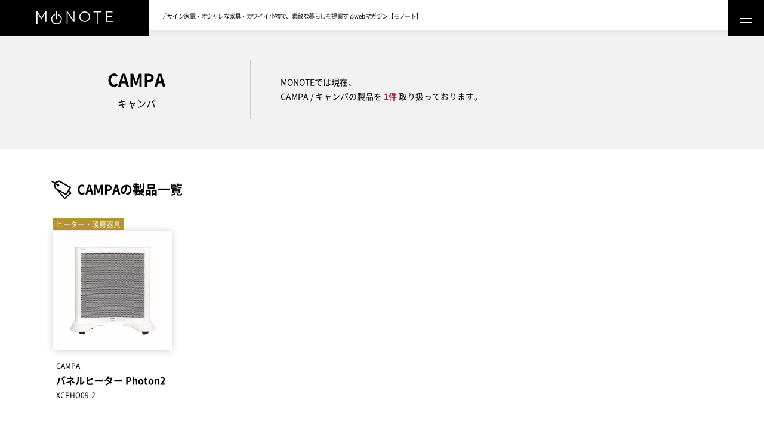

--- FILE ---
content_type: text/html; charset=UTF-8
request_url: https://monote.net/brands/campa/
body_size: 5633
content:
<!DOCTYPE html>
<html dir="ltr" lang="ja">
<head>
<meta charset="UTF-8">
<meta name="viewport" content="width=device-width,initial-scale=1.0,minimum-scale=1.0">
<meta http-equiv="x-dns-prefetch-control" content="on">
<link rel="dns-prefetch" href="//googleads.g.doubleclick.net">
<link rel="dns-prefetch" href="//securepubads.g.doubleclick.net">
<link rel="dns-prefetch" href="//pagead2.googlesyndication.com">
<link rel="dns-prefetch" href="//www.google-analytics.com">
<link rel="dns-prefetch" href="//www.googletagmanager.com">
<link rel="dns-prefetch" href="//fonts.googleapis.com">
<link rel="icon" type="image/x-icon" href="https://monote.net/wordpress/wp-content/themes/monote2020/assets/img/favicon.ico">
<link rel="apple-touch-icon" sizes="180x180" href="https://monote.net/wordpress/wp-content/themes/monote2020/assets/img/apple-touch-icon-180x180.png">
<!--プリロード-->
<link rel="preload" href="https://monote.net/wordpress/wp-content/themes/monote2020/style.css" as="style">
<link rel="preload" href="https://monote.net/wordpress/wp-content/themes/monote2020/assets/css/reset.css" as="style">
<link rel="preload" href="https://monote.net/wordpress/wp-content/themes/monote2020/assets/css/common.css" as="style">
<link rel="preload" href="https://monote.net/wordpress/wp-content/themes/monote2020/assets/css/header.css" as="style">
<link rel="preload" href="https://monote.net/wordpress/wp-content/themes/monote2020/assets/css/footer.css" as="style">
<link rel="preload" href="https://monote.net/wordpress/wp-content/themes/monote2020/assets/css/top_and_archive.css" as="style">
<link rel="preload" href="https://monote.net/wordpress/wp-content/themes/monote2020/assets/css/article.css" as="style">
<link rel="preload" href="https://monote.net/wordpress/wp-content/themes/monote2020/assets/js/swiper.min.js" as="script">
<!-- <link href="https://monote.net/wordpress/wp-content/themes/monote2020/style.css" rel="stylesheet" type="text/css"> -->
<link rel="stylesheet" type="text/css" href="//monote.net/wordpress/wp-content/cache/wpfc-minified/fq9q9jq1/ha5mp.css" media="all"/>
<!--jQuery読み込み-->
<!--<script src="https://ajax.googleapis.com/ajax/libs/jquery/3.4.1/jquery.min.js"></script>-->
<!--WordPress自動生成Jquery読込中止-->
<!-- This site is optimized with the Yoast SEO plugin v15.1.1 - https://yoast.com/wordpress/plugins/seo/ -->
<title>CAMPA アーカイブ | MONOTE【モノート】</title>
<meta name="robots" content="index, follow, max-snippet:-1, max-image-preview:large, max-video-preview:-1" />
<link rel="canonical" href="https://monote.net/brands/campa/" />
<meta property="og:locale" content="ja_JP" />
<meta property="og:type" content="article" />
<meta property="og:title" content="CAMPA アーカイブ | MONOTE【モノート】" />
<meta property="og:url" content="https://monote.net/brands/campa/" />
<meta property="og:site_name" content="MONOTE【モノート】" />
<meta property="fb:app_id" content="173979437165932" />
<meta name="twitter:card" content="summary_large_image" />
<script type="application/ld+json" class="yoast-schema-graph">{"@context":"https://schema.org","@graph":[{"@type":"WebSite","@id":"https://monote.net/#website","url":"https://monote.net/","name":"MONOTE\u3010\u30e2\u30ce\u30fc\u30c8\u3011","description":"\u30c7\u30b6\u30a4\u30f3\u5bb6\u96fb\u30fb\u30c7\u30b6\u30a4\u30ca\u30fc\u30ba\u5bb6\u5177\u30fb\u30aa\u30b7\u30e3\u30ec\u3067\u30ab\u30ef\u30a4\u30a4\u5c0f\u7269\u30fb\u96d1\u8ca8\u3067\u3001\u7d20\u6575\u306a\u66ae\u3089\u3057\u3092\u63d0\u6848\u3059\u308bweb\u30de\u30ac\u30b8\u30f3","potentialAction":[{"@type":"SearchAction","target":"https://monote.net/?s={search_term_string}","query-input":"required name=search_term_string"}],"inLanguage":"ja"},{"@type":"CollectionPage","@id":"https://monote.net/brands/campa/#webpage","url":"https://monote.net/brands/campa/","name":"CAMPA \u30a2\u30fc\u30ab\u30a4\u30d6 | MONOTE\u3010\u30e2\u30ce\u30fc\u30c8\u3011","isPartOf":{"@id":"https://monote.net/#website"},"inLanguage":"ja","potentialAction":[{"@type":"ReadAction","target":["https://monote.net/brands/campa/"]}]}]}</script>
<!-- / Yoast SEO plugin. -->
<link rel='dns-prefetch' href='//s.w.org' />
<script type="text/javascript">
window._wpemojiSettings = {"baseUrl":"https:\/\/s.w.org\/images\/core\/emoji\/13.0.0\/72x72\/","ext":".png","svgUrl":"https:\/\/s.w.org\/images\/core\/emoji\/13.0.0\/svg\/","svgExt":".svg","source":{"concatemoji":"https:\/\/monote.net\/wordpress\/wp-includes\/js\/wp-emoji-release.min.js?ver=5.5.17"}};
!function(e,a,t){var n,r,o,i=a.createElement("canvas"),p=i.getContext&&i.getContext("2d");function s(e,t){var a=String.fromCharCode;p.clearRect(0,0,i.width,i.height),p.fillText(a.apply(this,e),0,0);e=i.toDataURL();return p.clearRect(0,0,i.width,i.height),p.fillText(a.apply(this,t),0,0),e===i.toDataURL()}function c(e){var t=a.createElement("script");t.src=e,t.defer=t.type="text/javascript",a.getElementsByTagName("head")[0].appendChild(t)}for(o=Array("flag","emoji"),t.supports={everything:!0,everythingExceptFlag:!0},r=0;r<o.length;r++)t.supports[o[r]]=function(e){if(!p||!p.fillText)return!1;switch(p.textBaseline="top",p.font="600 32px Arial",e){case"flag":return s([127987,65039,8205,9895,65039],[127987,65039,8203,9895,65039])?!1:!s([55356,56826,55356,56819],[55356,56826,8203,55356,56819])&&!s([55356,57332,56128,56423,56128,56418,56128,56421,56128,56430,56128,56423,56128,56447],[55356,57332,8203,56128,56423,8203,56128,56418,8203,56128,56421,8203,56128,56430,8203,56128,56423,8203,56128,56447]);case"emoji":return!s([55357,56424,8205,55356,57212],[55357,56424,8203,55356,57212])}return!1}(o[r]),t.supports.everything=t.supports.everything&&t.supports[o[r]],"flag"!==o[r]&&(t.supports.everythingExceptFlag=t.supports.everythingExceptFlag&&t.supports[o[r]]);t.supports.everythingExceptFlag=t.supports.everythingExceptFlag&&!t.supports.flag,t.DOMReady=!1,t.readyCallback=function(){t.DOMReady=!0},t.supports.everything||(n=function(){t.readyCallback()},a.addEventListener?(a.addEventListener("DOMContentLoaded",n,!1),e.addEventListener("load",n,!1)):(e.attachEvent("onload",n),a.attachEvent("onreadystatechange",function(){"complete"===a.readyState&&t.readyCallback()})),(n=t.source||{}).concatemoji?c(n.concatemoji):n.wpemoji&&n.twemoji&&(c(n.twemoji),c(n.wpemoji)))}(window,document,window._wpemojiSettings);
</script>
<style type="text/css">
img.wp-smiley,
img.emoji {
display: inline !important;
border: none !important;
box-shadow: none !important;
height: 1em !important;
width: 1em !important;
margin: 0 .07em !important;
vertical-align: -0.1em !important;
background: none !important;
padding: 0 !important;
}
</style>
<link rel="https://api.w.org/" href="https://monote.net/wp-json/" /><link rel="alternate" type="application/json" href="https://monote.net/wp-json/wp/v2/brands/617" /><style>:root {
--lazy-loader-animation-duration: 300ms;
}
.lazyload {
display: block;
}
.lazyload,
.lazyloading {
opacity: 0;
}
.lazyloaded {
opacity: 1;
transition: opacity 300ms;
transition: opacity var(--lazy-loader-animation-duration);
}</style><noscript><style>.lazyload { display: none; } .lazyload[class*="lazy-loader-background-element-"] { display: block; opacity: 1; }</style></noscript><link rel="amphtml" href="https://monote.net/brands/campa/?amp">
<!--Google analytics code-->
<link rel="preload" href="//www.google-analytics.com/analytics.js" as="script">
<script>
if( localStorage['ga_exclude']!='1'){
(function(i,s,o,g,r,a,m){i['GoogleAnalyticsObject']=r;i[r]=i[r]||function(){
(i[r].q=i[r].q||[]).push(arguments)},i[r].l=1*new Date();a=s.createElement(o),
m=s.getElementsByTagName(o)[0];a.async=1;a.src=g;m.parentNode.insertBefore(a,m)
})(window,document,'script','//www.google-analytics.com/analytics.js','ga');
ga('create', 'UA-68957304-6', 'auto');
ga('send', 'pageview');
}
</script>
<!--Google adsence code
<script data-ad-client="ca-pub-6457877020185438" async src="https://pagead2.googlesyndication.com/pagead/js/adsbygoogle.js"></script>
-->
</head>
<body>
<!-- LOADING -->
<div id="loading_wrap">
<div id="loader"></div>
</div><!-- /loading_wrap-->
<script src="https://monote.net/wordpress/wp-content/themes/monote2020/assets/js/loading.js"></script>
<header id="header_wrap">
<div id="header_logo">
<a href="https://monote.net/">
<img src="https://monote.net/wordpress/wp-content/themes/monote2020/assets/img/header_logo.svg" alt="デザイン家電・オシャレな家具・カワイイ小物で、素敵な暮らしを提案するwebマガジン【モノート】">
</a>
</div>
<p id='header_caption'><span class="pc_only">デザイン家電・オシャレな家具・カワイイ小物で、</span>素敵な暮らしを提案する<br class="sp_only">webマガジン【モノート】</p>
<a id="menu_wrap" href="#">
<div id="menu">
<span></span>
<span></span>
<span></span>
</div>
</a><!--menu_wrap-->
<nav id='navi_wrap'>
<ul id='navi'>
<li><a title="デザイン家電｜DESIGN APPLIANCE" class="navi_kaden hvr-underline-from-left" href="https://monote.net/category/appliances/">デザイン家電</a></li><li><a title="インテリア｜INTERIOR" class="navi_interior hvr-underline-from-left" href="https://monote.net/category/interior/">インテリア</a></li><li><a title="ライフグッズ｜LIFE GOODS" class="navi_goods hvr-underline-from-left" href="https://monote.net/category/lifegoods/">ライフグッズ</a></li>
<li><a class='navi_product hvr-underline-from-left' href='https://monote.net//product'>プロダクト一覧</a></li>
<li><a class='navi_magazine hvr-underline-from-left' href='https://monote.net//magazine'>マガジン一覧</a></li>
<li><a class='navi_brands hvr-underline-from-left' href='https://monote.net//brands'>取扱いブランド一覧</a></li>
</ul>
</nav><!--/navi_wrap-->
</header><!--/header_wrap-->
<div id="navi_mask"></div>
<div id="wrap" class="top">
<section id="archive_title_wrap">
<div id="archive_title_inner">
<div id="archive_title_box">
<h1 class="text24">CAMPA</h1>
<span class="text14">キャンパ</span>
</div>
<p class="text12">
MONOTEでは現在、<br>
CAMPA / キャンパの製品を <strong class="search_hit">1件</strong> 取り扱っております。
</p>
</div>
</section>
<section class="category_wrap">
<h2 class="product_title text18">CAMPAの製品一覧</h2>
<ul id='product_list' class="product_list_5">
<li>
<a href='https://monote.net/product/campa-xcpho09-2/' title="パネルヒーター Photon2">
<p class="category_tag text10">ヒーター・暖房器具</p>
<figure><img src="https://monote.net/wordpress/wp-content/uploads/2020/10/208_product_eyecatch-300x300.jpg" alt="パネルヒーター Photon2"></figure>
<p class="product_brands text10">CAMPA</p>
<h3 class="product_name text14">パネルヒーター Photon2</h3>
<p class="product_number text10">XCPHO09-2</p>
</a>
</li>
</ul><!--/product_list_5-->
</section>
<div class="responce_banner_area">
<!-- MONOTE/04/製品アーカイブラスト -->
<ins class="adsbygoogle" style="display:block" data-ad-client="ca-pub-6457877020185438" data-ad-slot="6325334032" data-ad-format="auto" data-full-width-responsive="true"></ins>
<script>
(adsbygoogle = window.adsbygoogle || []).push({});
</script>
</div>
</div><!--/wrap-->
<div id="breadcrumb_wrap">
<nav id="breadcrumb_inner"><ul><li><a href="https://monote.net"><span>MONOTE TOP</span></a></li><li><span>CAMPA</span></li></ul></nav></div>
<footer id="footer_wrap">
<div id="footer_inner">
<h6 class="text12">MONOTE【モノート】はデザイン家電・オシャレな家具・カワイイ小物で、素敵な暮らしを提案するwebマガジンです！</h6>
<p class="text10">
オシャレでかわいい家電や家具・インテリア、小物を提案するwebマガジンMONOTE【モノート】。<br class="pc_only">
素敵な日常生活を過ごしたい！暮らしをもっと便利にしたい！というご要望に応えるべく、<br class="pc_only">
世に溢れるたくさんの家電、家具・インテリア、小物のなかから、「デザイン性」と「利便性」に重点をおいた目線で、<br class="pc_only">
まだ有名でない製品から北欧のオシャレ製品、SONY・バルミューダ・無印良品・ニトリなどの有名ブランドに至るまで幅広く紹介していきます！
</p>
<hr />
<ul id="footer_link">
<li class="text12"><a href="https://monote.net/terms-of-service/" title="利用規約">利用規約</a></li>
<li class="text12"><a href="https://monote.net/about/" title="MONOTEとは">MONOTEとは</a></li>
<li class="text12"><a href="https://monote.net/ad-placement/" title="広告掲載について">広告掲載について</a></li>
</ul><!--/footer_category-->
<address class="text10">Copyright &copy; <a href="https://monote.net/" target="_self">MONOTE</a> All Rights Reserved.</address>
</div><!--/footer_inner-->
</footer><!--/footer_wrap-->
<script>
(function(window, document) {
function main() {
// GoogleAdSense読込み
var ad = document.createElement('script');
ad.type = 'text/javascript';
ad.async = true;
// 新コードの場合、サイト運営者IDを書き換えてコメントアウトを外す
// 旧コードの場合、コメントアウトしたままにする
//ad.dataset.adClient = 'ca-pub-6457877020185438';
ad.src = 'https://pagead2.googlesyndication.com/pagead/js/adsbygoogle.js';
var sc = document.getElementsByTagName('script')[0];
sc.parentNode.insertBefore(ad, sc);
}
// 遅延読込み
var lazyLoad = false;
function onLazyLoad() {
if (lazyLoad === false) {
// 複数呼び出し回避 + イベント解除
lazyLoad = true;
window.removeEventListener('scroll', onLazyLoad);
window.removeEventListener('mousemove', onLazyLoad);
window.removeEventListener('mousedown', onLazyLoad);
window.removeEventListener('touchstart', onLazyLoad);
window.removeEventListener('keydown', onLazyLoad);
main();
}
}
window.addEventListener('scroll', onLazyLoad);
window.addEventListener('mousemove', onLazyLoad);
window.addEventListener('mousedown', onLazyLoad);
window.addEventListener('touchstart', onLazyLoad);
window.addEventListener('keydown', onLazyLoad);
window.addEventListener('load', function() {
// ドキュメント途中（更新時 or ページ内リンク）
if (window.pageYOffset) {
onLazyLoad();
}
});
})(window, document);
</script>
<script type='text/javascript' src='https://monote.net/wordpress/wp-content/plugins/lazy-loading-responsive-images/js/lazysizes.min.js?ver=5.5.17' id='lazysizes-js'></script>
<script type='text/javascript' src='https://monote.net/wordpress/wp-content/plugins/lazy-loading-responsive-images/js/ls.unveilhooks.min.js?ver=5.5.17' id='lazysizes-unveilhooks-js'></script>
<script type='text/javascript' src='https://monote.net/wordpress/wp-includes/js/wp-embed.min.js?ver=5.5.17' id='wp-embed-js'></script>
</body>
<script src="https://monote.net/wordpress/wp-content/themes/monote2020/assets/js/header.js"></script>
</html><!-- WP Fastest Cache file was created in 0.26434898376465 seconds, on 25-01-26 10:10:44 -->

--- FILE ---
content_type: text/css
request_url: https://monote.net/wordpress/wp-content/themes/monote2020/style.css
body_size: 342
content:
@charset "utf-8";
/*
Theme Name: MONOTE
Theme URI: https://monote.net
Description: MONOTE基本テーマ
Version: 1.0
Author: T.I
Author URI: http://monote.net
*/

@import url("assets/css/swiper.min.css");

@import url("assets/css/reset.css");
@import url("assets/css/common.css");
@import url("assets/css/header.css");
@import url("assets/css/footer.css");
@import url("assets/css/top_and_archive.css");
@import url("assets/css/article.css");


--- FILE ---
content_type: text/css
request_url: https://monote.net/wordpress/wp-content/themes/monote2020/assets/css/common.css
body_size: 1650
content:
@charset "utf-8";
/*
大枠の基準
			PC(1440px基準)	tab(768px基準)		sp(425px以下)
20px	1.39%						20px						15px
30px	2.08%						20px						15px
50px	3.47%						40px						30px
左右アキ 93.06%(50px)		20px						15px

2カラム・インナー基準
			PC(1240px基準)	tab(768px基準)		sp(425px以下)
20px	1.61%								20px						15px
30px	2.42%						20px						15px
50px	4.03%						40px						30px
左右アキ 86.11%(50px)		20px						15px
*/


/****************************************
BANNER
*****************************************/
.responce_banner_area{
	width:100%;
	padding:50px 3.47% 0;
	text-align: center;
	position:relative;
	margin:0 auto;
	overflow: hidden;
}
@media screen and (max-width:768px){.responce_banner_area{padding:40px 20px 0;}}
@media screen and (max-width:425px){.responce_banner_area{padding:30px 15px 0;}}

.responce_banner_area_article{
	width:100%;
	padding:50px 0 0;
	text-align: center;
	position:relative;
	margin:0 auto;
	overflow: hidden;
}
@media screen and (max-width:768px){.responce_banner_area_article{padding:40px 0 0;}}
@media screen and (max-width:425px){.responce_banner_area_article{padding:30px 0 0;}}

.responce_banner_area_article_double{
	width:calc(100% - 11.86%);
	display: flex;
	padding:50px 0 0;
	margin:0 auto;
	justify-content: space-between;
}
.responce_banner_area_article_double_inner{
	flex: 0 0 calc(50% - 2.96%);
}

.aside_banner_area{
	width:100%;
	position: relative;
	overflow: hidden;
}
.sticky{
	position: -webkit-sticky;
  position: sticky;
  top: 50px;
	z-index: 1;
}
@media screen and (max-width:768px){
.sticky{
  position: relative;
  top: 0;
}
}

.responce_banner_area img ,
.responce_banner_area_article img ,
.responce_banner_area_article_double_inner img ,
.aside_banner_area img{width: 100%;}


/****************************************
LOADING
*****************************************/
#loading_wrap {
 display: block;
 position: fixed;
 width: 100%;
 height: 100%;
 top: 0px;
 left: 0px;
 background: #FFF;
 z-index: 9999;
}

/*loaderアニメーション*/
#loader {
  animation: animate 1s linear infinite;
  clip: rect(0, 80px, 80px, 40px);
  height: 80px;
  width: 80px;
  position: absolute;
  left: calc(50% - 40px);
  top: calc(50% - 40px);
}
@keyframes animate {
  0% {
    transform: rotate(0deg)
  }
  100% {
    transform: rotate(220deg)
  }
}
#loader:after {
  animation: animate2 1s ease-in-out infinite;
  clip: rect(0, 80px, 80px, 40px);
  content:'';
  border-radius: 50%;
  height: 80px;
  width: 80px;
  position: absolute;
}
@keyframes animate2 {
  0% {
    box-shadow: inset #333333 0 0 0 2px;
    transform: rotate(-140deg);
  }
  50% {
    box-shadow: inset #333333 0 0 0 2px;
  }
  100% {
    box-shadow: inset #333333 0 0 0 2px;
    transform: rotate(140deg);
  }
}


/****************************************
common
*****************************************/
/* PC/sp設定 */
@media screen and (max-width:768px){
  .pc_only{display:none!important;}
}
@media screen and (min-width:769px){
  .sp_only{display:none!important;}
}


/****************************************
FONT
*****************************************/
/*font指定*/
@font-face {
  font-family: 'Noto Sans JP';
  font-style: normal;
  font-weight: 400;
  font-display: swap;
  src:local("Noto Sans CJK JP"),
      local("Noto Sans JP"),
      url('../fonts/NotoSansCJKjp-Regular.woff2') format('woff2'),
  	  url('../fonts/NotoSansCJKjp-Regular.woff') format('woff'),
  	  url('../fonts/NotoSansCJKjp-Regular.ttf')  format('truetype'),
      url('../fonts/NotoSansCJKjp-Regular.eot') format('embedded-opentype');
}
@font-face {
  font-family: 'Noto Sans JP';
  font-style: normal;
  font-weight: 700;
  font-display: swap;
  src:local("Noto Sans CJK JP"),
      local("Noto Sans JP"),
      url('../fonts/NotoSansCJKjp-Bold.woff2') format('woff2'),
  	  url('../fonts/NotoSansCJKjp-Bold.woff') format('woff'),
  	  url('../fonts/NotoSansCJKjp-Bold.ttf')  format('truetype'),
      url('../fonts/NotoSansCJKjp-Bold.eot') format('embedded-opentype');
}
html, body {
  /* font-size 1rem = 10px */
  font-size:62.5%;
  color:#000;
  font-family: 'Noto Sans JP', sans-serif;
  /*font-family: arial, sans-serif;*/
  font-feature-settings : "palt";
	background: #333;
}

/*反転時の文字色・背景色 */
/*.select {
-moz-user-select:text !important;
-khtml-user-select: text !important;
-webkit-user-select: text !important;
}

::selection {
background:#b39336;
color:#FFF;
}
::-moz-selection {
background:#b39336;
color:#FFF;
}*/

/*選択不可*/
* {
	-ms-user-select: none;
	-moz-user-select: -moz-none;
	-khtml-user-select: none;
	-webkit-user-select: none;
	user-select: none;
}

.selectable {
	-ms-user-select: auto;
	-moz-user-select: auto;
	-khtml-user-select: auto;
	-webkit-user-select: auto;
	user-select: auto;
}

.text24{font-size: 2.8rem; line-height:1.5;}
@media screen and (max-width:768px) {.text24 {font-size: 2.0rem;line-height: 1.5;}}

.text18{font-size: 2.1rem; line-height:1.75;}
@media screen and (max-width:768px) {.text18 {font-size: 1.8rem;line-height: 1.75;}}

.text16{font-size: 1.8rem; line-height:1.75;}
@media screen and (max-width:768px) {.text16 {font-size: 1.6rem;line-height: 1.75;}}

.text14{font-size: 1.6rem; line-height:1.75;}
@media screen and (max-width:768px) {.text14 {font-size: 1.4rem;line-height: 1.75;}}

.text12{font-size: 1.4rem; line-height:1.75;}
@media screen and (max-width:768px) {.text12 {font-size: 1.3rem;line-height: 1.75;}}

.text10{font-size: 1.2rem; line-height: 1.75;}
@media screen and (max-width:768px) {.text10 {font-size: 1.2rem;line-height: 1.75;}}


/****************************************
wrap
*****************************************/
#wrap{
	width: 100%;
	min-width: 320px;
	height: 100%;
	position: relative;
	padding-bottom: 50px;
	background: #FFF;
}
@media screen and (max-width: 768px) {#wrap{padding-bottom: 40px;}}
@media screen and (max-width: 425px) {#wrap{padding-bottom: 30px;}}












/**/


--- FILE ---
content_type: text/css
request_url: https://monote.net/wordpress/wp-content/themes/monote2020/assets/css/header.css
body_size: 1655
content:
@charset "utf-8";


/****************************************
Header
*****************************************/
#header_wrap{
	position:relative;
	padding:0;
	height:50px;
	width:100%;
	min-width:320px;
	background-color:#FFF;
  box-shadow: 0px 0px 15px 0px rgba(0, 0, 0, 0.1);
	z-index: 1000;
}
#header_logo{
	position: absolute;
	left: 0;
	top: 0;
	width:250px;
	height: 60px;
	background: #000;
	display: flex;
  justify-content: center;
  align-items: center;
	line-height: 0;
}
#header_logo img{
	width:128px;
}
#header_caption{
	display: block;
	font-size:1.2rem;
	line-height:1.5;
	padding-top:16px;
	margin-left:270px;
	color:#000;
	font-family: 'Noto Sans JP', sans-serif;
	letter-spacing: -0.5px;
}

@media screen and (max-width:768px){
	#header_wrap{
		height: 45px;
		box-shadow: 0px 0px 11px 0px rgba(0, 0, 0, 0.1);
	}
	#header_logo{
		width:125px;
		height: 45px;
	}
	#header_logo img{
		width:96px;
	}
	#header_caption{
		padding-top:5px;
		margin-left:140px;
		width: calc(100% - 140px - 55px)
	}
}


/****************************************
menu
*****************************************/
#menu_wrap{
	position:absolute;
	width: 60px;
	height: 60px;
	right:0;
	top:0;
	background: #000;
	display: flex;
  justify-content: center;
  align-items: center;
	z-index: 1002;
}

@media screen and (max-width:768px){
	#menu_wrap{
		width: 45px;
		height: 45px;
	}
}

/*ハンバーガーメニューアイコン設定*/
#menu,
#menu span {
	display: inline-block;
	transition: all .4s;
	box-sizing: border-box;
}
#menu {
	position: relative;
	width: 20px;
	height: 15px;
}
#menu span {
	position:absolute;
	left:0;
	width:100%;
	height:1px;
	background-color: #FFFFFF;
}
#menu span:nth-of-type(1) {top: 0;}
#menu span:nth-of-type(2) {top: 7px;}
#menu span:nth-of-type(3) {bottom: 0;}

/*ハンバーガーメニューアニメーション設定（translateの値を随時変更）*/
/*http://www.nxworld.net/tips/12-css-hamburger-menu-active-effect.html*/
#menu.active span:nth-of-type(1) {
-webkit-transform: translateY(7px) rotate(-315deg);
transform: translateY(7px) rotate(-315deg);
}
#menu.active span:nth-of-type(2) {
opacity: 0;
}
#menu.active span:nth-of-type(3) {
-webkit-transform: translateY(-7px) rotate(315deg);
transform: translateY(-7px) rotate(315deg);
}


/****************************************
NAVI
*****************************************/
#navi_wrap{
	width: 20.83%;
	min-width: 320px;
	height: calc(100vh - 50px);
	right: -100%;
	top: 50px;
	padding: 80px 40px 80px;
	z-index:1001;
	background: #333333;
	position: fixed;
	transition: all .5s;
}
#navi_wrap.navi_active{right: 0;}
@media screen and (max-width:768px){
	#navi_wrap{
		height: calc(100vh - 45px);
		top: 45px;
		padding: 30px 30px 80px;
	}
}

#navi{
	display: flex;
  flex-direction: column;
	justify-content: space-around;
	height: 100%;
	position: relative;
}

#navi li a{
	font-size: 1.2rem;
	line-height: 30px;
	font-family: 'Noto Sans JP', sans-serif;
	font-weight: 400;
	color: #FFF;
	letter-spacing: 0;
	padding-left: 40px;
}

.navi_kaden{background: url("../img/common_icon_kaden_w.svg") no-repeat left top;}
.navi_interior{background: url("../img/common_icon_interior_w.svg") no-repeat left top;}
.navi_goods{background: url("../img/common_icon_goods_w.svg") no-repeat left top;}
.navi_product{background: url("../img/common_icon_tag_w.svg") no-repeat left top;}
.navi_magazine{background: url("../img/common_icon_magazine_w.svg") no-repeat 1px top;}
.navi_brands{background: url("../img/common_icon_brand_w.svg") no-repeat left top;}

#navi_mask{
	width: 0;
	height: calc(100vh - 50px);
	right:0;
	top: 50px;
	position: fixed;
	background-color: #000;
	opacity:0.7;
	z-index: -1;
	transition: all .5s;
}
#navi_mask.navi_active{width: 100%;z-index: 900;}
@media screen and (max-width:768px){
	#navi_mask{
		height: calc(100vh - 45px);
		top: 45px;
	}
}

/*背景固定用クラス*/
.scroll-disabled{
overflow-x: hidden!important;
overflow-y: hidden!important;
}

/*背景ぼかし用クラス*/
.is-menu-open{
pointer-events: none;
  transition: all .5s;
  -webkit-filter: blur(2px);
     -moz-filter: blur(2px);
      -ms-filter: blur(2px);
          filter: blur(2px);
}


/****************************************
Naviエフェクト http://ianlunn.github.io/Hover/
*****************************************/

/* Underline From Left */
.hvr-underline-from-left {
  display: inline-block;
  vertical-align: middle;
  -webkit-transform: perspective(1px) translateZ(0);
  transform: perspective(1px) translateZ(0);
  position: relative;
  overflow: hidden;
}
.hvr-underline-from-left:before {
  content: "";
  position: absolute;
  z-index: -1;
  left: 40px;
  right: 100%;
  bottom: 0;
  background: #FFF;
  height: 1px;
  -webkit-transition-property: right;
  transition-property: right;
  -webkit-transition-duration: 0.2s;
  transition-duration: 0.2s;
  -webkit-transition-timing-function: ease-out;
  transition-timing-function: ease-out;
}
.hvr-underline-from-left:hover:before, .hvr-underline-from-left:focus:before, .hvr-underline-from-left:active:before {
	left: 40px;
  right: 0px;
}









/**/


--- FILE ---
content_type: text/css
request_url: https://monote.net/wordpress/wp-content/themes/monote2020/assets/css/footer.css
body_size: 885
content:
@charset "utf-8";


/****************************************
Footer
*****************************************/
/*パンくず*/
#breadcrumb_wrap{
	width:100%;
	height:40px;
	background:#F2F2F2;
	display: flex;
	overflow-x: scroll;
	white-space: nowrap;
	-webkit-overflow-scrolling: touch;
  overflow-scrolling: touch;
}
#breadcrumb_wrap::-webkit-scrollbar {
	display: none;
	height: 0 !important;
}

#breadcrumb_inner{
	font-size:1.0rem;
	line-height:40px;
	width: 93.06%;
	max-width: 1340px;
	margin: 0 auto;
	display: table;
}
@media screen and (max-width:768px) {
	#breadcrumb_inner{
		width:calc(100% - 40px);
		margin-left: 20px;
		padding:0 20px 0 0;
	}
}
@media screen and (max-width:425px) {
	#breadcrumb_inner{
		width:calc(100% - 30px);
		margin-left: 15px;
		padding:0 15px 0 0;
	}
}
#breadcrumb_inner ul{
	display: flex;
}
#breadcrumb_inner ul li{
	margin-right: 10px;
}
#breadcrumb_inner ul li:not(:first-child)::before{
	content: "/";
	margin-right: 10px;
}
#breadcrumb_inner a{
	color: #000;
	text-decoration:underline;
}

#footer_wrap{
	width:100%;
	background:#333 url("../img/footer_logo.svg") no-repeat right -10px top 20px/720px 126px;
}
@media screen and (max-width:768px) {
	#footer_wrap{background:#333 url("../img/footer_logo.svg") no-repeat right -10px top 20px/432px 76px;}
}
@media screen and (max-width:425px) {
	#footer_wrap{background:#333 url("../img/footer_logo.svg") no-repeat center top 20px/360px 63px;}
}

#footer_inner{
	width:93.06%;
	max-width:1440px;
	margin:0 auto;
	padding:50px 0;
}
@media screen and (max-width:768px){
	#footer_inner{
		width:calc(100% - 40px);
		padding:40px 0;
	}
}
@media screen and (max-width:425px){
	#footer_inner{
		width:calc(100% - 30px);
		padding:30px 0;
	}
}
#footer_inner h6{
	color:#FFF;
	font-weight: 700;
	text-align: center;
	margin-bottom: 10px;
}
#footer_inner p{
	color:#FFF;
	text-align: center;
	line-height: 2;
	padding-bottom: 30px;
}
@media screen and (max-width:768px){
	#footer_inner h6{text-align: left;}
	#footer_inner p{text-align: left;padding-bottom: 30px;}
}
@media screen and (max-width:425px){
	#footer_inner p{text-align: left;padding-bottom: 20px;}
}


/*フッター罫線*/
#footer_inner hr{width:90px;height:2px;margin:0 auto;padding:0;border-color:#999;display:block;}


/*フッターリンク*/
#footer_link{
	display: flex;
	justify-content: center;
	padding-top: 30px;
}
#footer_link li{
	height: 20px;
	padding: 0 20px;
	border-right: 1px solid #999;
	width: 160px;
  text-align: center;
}
#footer_link li:last-child{border-right: 0;}
#footer_link li a{color: #FFF;}
#footer_link li a:hover{text-decoration: underline;}
@media screen and (max-width:768px){
	#footer_link {padding-top: 30px;}
}
@media screen and (max-width:425px){
	#footer_link {padding-top: 20px;}
	#footer_link li{padding: 0 15px; font-size: 1.0rem;width: auto;text-align: center;
}
}


/*copyright*/
#footer_wrap address{
	text-align: center;
	color: #FFF;
	padding-top: 30px;
}
#footer_wrap address a{color: #FFF;}
@media screen and (max-width:768px){
	#footer_wrap address{padding-top: 30px;}
}
@media screen and (max-width:425px){
	#footer_wrap address{padding-top: 20px;}
}


--- FILE ---
content_type: text/css
request_url: https://monote.net/wordpress/wp-content/themes/monote2020/assets/css/top_and_archive.css
body_size: 3844
content:
@charset "utf-8";


/****************************************
TOPページ
*****************************************/
/*メインビジュアル*/
#main_visual_wrap{
	width:100%;
	background-color: #f2f2f2;
}

/*SWIPER*/
.swiper-wrapper{
	padding:40px 0;
}
@media screen and (max-width:768px){
	.swiper-wrapper{padding:20px 0;}
}
@media screen and (max-width:425px){
	.swiper-wrapper{padding:15px 0;}
}
.swiper-slide {
  box-shadow: 0px 0px 12px 0px rgba(0, 0, 0, 0.2);
	transition: all .2s;
}
.swiper-slide:hover{
	box-shadow: 0px 5px 20px 0px rgba(0, 0, 0, 0.3);
	transition: all .2s;
}
.swiper-slide img{width: 100%;}
.swiper_text{
	background-color: #333;
	padding: 10px;
}
.swiper_text p {
	color: #FFF;
}
.swiper_text h3 ,.swiper_text span {
	color: #FFF;
	display: inline;
}
@media screen and (max-width:425px){
	.swiper_text h3 ,.swiper_text span {display: block;}
}
.swiper-button-prev,
.swiper-button-next {
  width: 15px;
  height: 30px;
  margin-top: -16px;
}
.swiper-button-prev {
    background: url("../img/common_arrow_L.svg") no-repeat center center / contain;
}
.swiper-button-next {
    background: url("../img/common_arrow_R.svg") no-repeat center center / contain;
}
.swiper-button-prev:after, .swiper-button-next:after {
    content: '';
}

/*下段エリア**/
#bottom_wrap{
	width: 100%;
	min-width: 320px;
	height: 100%;
	position: relative;
	padding-bottom: 50px;
  box-shadow: 0px -5px 5px 0px rgba(0, 0, 0, 0.05);
	background: #FFF;
}
@media screen and (max-width: 768px) {#bottom_wrap{padding-bottom: 40px;}}
@media screen and (max-width: 425px) {#bottom_wrap{padding-bottom: 30px;}}


/****************************************
アーカイブページ
*****************************************/
/*タイトル*/
#archive_title_wrap{
	width:100%;
	padding:50px 0;
	background-color: #f2f2f2;
}
#archive_title_inner{
	width: 86.11%;
	max-width: 1240px;
	margin: 0 auto;
	display: flex;
	align-items: center;
}
#archive_title_box{
	flex: 0 0 30%;
	height: 100px;
	padding-right:50px;
	border-right: 1px solid #ccc;
	display: flex;
  flex-wrap: wrap;
}
#archive_title_box h1{
	width: 100%;
	font-weight: 700;
	align-self: flex-end;
	text-align: center;
	margin-bottom: 5px;
}
#archive_title_box span{
	width: 100%;
	display: block;
	align-self: flex-start;
	text-align: center;
}
#archive_title_inner p{
	display: block;
	padding-left:50px;
}
@media screen and (max-width: 768px) {
	#archive_title_wrap{padding:40px 0;}
	#archive_title_inner{
		flex-wrap: wrap;
		width: calc(100% - 80px);
	}
	#archive_title_box{
		flex: 0 0 100%;
		height: auto;
		padding-right: 0;
		border-right: 0;
		border-bottom: 1px solid #ccc
	}
	#archive_title_box span{margin-bottom: 20px;}
	#archive_title_inner p{margin-top: 20px; padding-left:0;}
}
@media screen and (max-width: 425px) {
	#archive_title_wrap{padding:30px 0;}
	#archive_title_inner{width: calc(100% - 60px);}
}


/****************************************
検索結果
*****************************************/
#archive_title_wrap strong{font-weight: 700;}
#archive_title_wrap strong.search_hit{color:#cc1442; font-weight: 700;}
#search_attention{width: 100%;text-align: center;}
@media screen and (max-width: 768px) {#search_attention{text-align: left;}}


/****************************************
ブランドリスト
*****************************************/
.brand_list{
	display: flex;
	flex-wrap: wrap;
}
.brand_list li{
	flex:0 0 calc(calc(100% - 6.44%) / 4);
	margin-left: 1.61%;
	margin-bottom: 1.61%;
}
.brand_line{
	width: 4.03%;
	margin:0;
	border: 0;
	border-bottom: 1px solid #cccccc;
	margin: 10px 0 20px;
}
@media screen and (max-width: 768px) {
	.brand_list li{
		flex:0 0 calc(calc(100% - 40px) / 2);
		margin-left: 20px;
		margin-bottom: 20px;
	}
	.brand_line{width: 60px;}
}
@media screen and (max-width: 425px) {
	.brand_list li{
		flex:0 0 calc(calc(100% - 30px));
		margin-left: 15px;
		margin-bottom: 15px;
	}
}

.brand_list a{color: #000;}
.brand_list a:hover{text-decoration: underline;}


/****************************************
利用規約
*****************************************/
.terms_line{
	width: 4.03%;
	margin:0;
	border: 0;
	border-bottom: 1px solid #cccccc;
	margin: 20px 0;
}
@media screen and (max-width: 768px) {.terms_line{width: 60px;}}
@media screen and (max-width: 425px) {}


/****************************************
MONOTEとは
*****************************************/
.about_logo{margin-bottom: 40px;}
@media screen and (max-width: 768px) {.about_logo{}}
@media screen and (max-width: 425px) {.about_logo{width: 90%;margin: 0 auto 40px;}}


/****************************************
1カラム固定ページ
*****************************************/
.one_column_wrap{
	width: 100%;
	max-width: 1440px;
	margin: 0 auto;
	padding: 50px 0 0;
}
.one_column_inner {
    width: 86.11%;
    max-width: 1240px;
    margin: 0 auto;
    display: flex;
    flex-wrap: wrap;
}
.one_column_inner h2{
	font-weight: 700;
	width: 100%;
	margin-bottom: 20px;
}
.one_column_inner h3{
	font-weight: 700;
	width: 100%;
	margin-bottom: 10px;
}
.one_column_inner p{
	width: 100%;
}
@media screen and (max-width: 768px) {
	.category_wrap{padding: 40px 0 0;}
	.one_column_inner{width: calc(100% - 40px);}
}
@media screen and (max-width: 425px) {
	.category_wrap{padding: 30px 0 0;}
	.one_column_inner{width: calc(100% - 30px);}
}


/****************************************
カテゴリリスト・製品ページリスト
*****************************************/
.category_wrap{
	width: 100%;
	max-width: 1440px;
	margin: 0 auto;
	padding: 50px 0 0;
}
.category_wrap h2{
	margin: 0 auto;
  width: 93.06%;
	padding: 0 3.47% 0 calc(3.47% + 40px);
	background-position: left 3.47% top;
	margin-bottom: 30px;
	font-weight: 700;
}
@media screen and (max-width: 768px) {
	.category_wrap{padding: 40px 0 0;}
	.category_wrap h2{
	  width: 100%;
		padding: 0 20px 0 65px;
		background-position: left 20px top;
		margin-bottom: 20px;
	}
}
@media screen and (max-width: 425px) {
	.category_wrap{padding: 30px 0 0;}
	.category_wrap h2{
		width: 100%;
		padding: 0 15px 0 60px;
		background-position: left 15px top;
		margin-bottom: 20px;
	}
}
.kaden_title {background: url("../img/common_icon_kaden.svg") no-repeat;}									/*デザイン家電*/
	.kitchen_title {background: url("../img/common_icon_kitchen.svg") no-repeat;}							/*キッチン家電*/
	.life_title {background: url("../img/common_icon_life.svg") no-repeat;}										/*生活家電*/
	.av_title {background: url("../img/common_icon_av.svg") no-repeat;}												/*AV家電*/
.interior_title {background: url("../img/common_icon_interior.svg") no-repeat;}						/*インテリア*/
	.livingroom_title {background: url("../img/common_icon_livingroom.svg") no-repeat;}				/*リビング*/
	.bedroom_title {background: url("../img/common_icon_bedroom.svg") no-repeat;}							/*ベッドルーム*/
	.office-study_title {background: url("../img/common_icon_office-study.svg") no-repeat;}		/*オフィス・書斎*/
.goods_title {background: url("../img/common_icon_goods.svg") no-repeat;}									/*ライフグッズ*/
	.kitchengoods_title {background: url("../img/common_icon_kitchengoods.svg") no-repeat;}		/*キッチングッズ*/
	.bath-toilet_title {background: url("../img/common_icon_bath-toilet.svg") no-repeat;}			/*バス・トイレグッズ*/
	.stationery_title {background: url("../img/common_icon_stationery.svg") no-repeat;}				/*ステーショナリー*/
.product_title {background: url("../img/common_icon_tag.svg") no-repeat;}
.magazine_title {background: url("../img/common_icon_magazine.svg") no-repeat;}


/* 5リストスワイプ */
.product_list_5_swipe {
  display: flex;
  margin: 0 auto;
  width: 93.06%;
	padding:0 3.47%;
	background: linear-gradient(#fff 40%, #f2f2f2 40%);
}

@media screen and (max-width: 768px) {
	.product_list_5_swipe {
		width: 100%;
		padding:0 20px;
		overflow-x: scroll;
		-webkit-overflow-scrolling: touch;
		overflow-scrolling: touch;
	}
	.product_list_5_swipe::-webkit-scrollbar {
		display: none;
		height: 0 !important;
	}
}
@media screen and (max-width: 425px) {.product_list_5_swipe {padding:0 15px;}}

.product_list_5_swipe li {flex:1 1 20%;padding-right: 1.61%;}
.product_list_5_swipe li:last-child {flex: 1 1 calc(20% - 2.42%);padding-right: 0;}
@media screen and (max-width: 768px) {
  .product_list_5_swipe li {flex: 0 0 30%;padding-right: 20px;}
	.product_list_5_swipe li:last-child{flex: 0 0 30%;padding-right: 20px;}
}
@media screen and (max-width: 425px) {
	.product_list_5_swipe li {flex: 0 0 42%;padding-right: 15px;}
	.product_list_5_swipe li:last-child{flex: 0 0 42%;padding-right: 15px;}
}


/* 5リスト 8リスト スワイプなし*/
.product_list_5 , .product_list_8 {
  display: flex;
  margin: 0 auto;
  width: 93.06%;
	padding:0 3.47%;
	flex-wrap: wrap;
	justify-content: flex-start;
}
@media screen and (max-width: 768px) {.product_list_5 , .product_list_8{width: 100%;padding:0 20px;}}
@media screen and (max-width: 425px) {.product_list_5 , .product_list_8 {padding:0 15px;}}

.product_list_5 li {
	flex:0 0 calc(calc(100% - 9.68%) / 5);
	margin-right: 2.42%;
	margin-bottom: 2.42%;
}
.product_list_5 li:nth-child(5n) {margin-right: 0;}
.product_list_5 li:last-child {margin-bottom: 50px;}

@media screen and (max-width: 768px) {
	.product_list_5 li {
		/*4つ表示*/
		flex:0 0 calc(calc(100% - 60px) / 4);
		margin-right: 20px;
		margin-bottom: 20px;
  }
	.product_list_5 li:nth-child(5n) {margin-right: 20px;}
	.product_list_5 li:nth-child(4n) {margin-right: 0;}
	.product_list_5 li:last-child {margin-bottom: 40px;}
}
@media screen and (max-width: 425px) {
	.product_list_5 li {
		/*2つ表示*/
		flex:0 0 calc(calc(100% - 15px) / 2);
		margin-right: 15px;
		margin-bottom: 15px;
	}
	.product_list_5 li:nth-child(5n){margin-right: 15px;}
	.product_list_5 li:nth-child(4n){margin-right: 15px;}
	.product_list_5 li:nth-child(2n){margin-right: 0;}
	.product_list_5 li:last-child {margin-bottom: 30px;}
}

.product_list_8 li {
	flex:0 0 calc(calc(100% - 11.27%) / 6);
	margin-right: 1.61%;
	margin-bottom: 1.61%;
}
.product_list_8 li:nth-child(6n) {margin-right: 0;}

@media screen and (max-width: 768px) {
	.product_list_8 li {
		/*4つ表示*/
		flex:0 0 calc(calc(100% - 60px) / 4);
		margin-right: 20px;
		margin-bottom: 20px;
  }
	.product_list_8 li:nth-child(4n) {margin-right: 0;}
}
@media screen and (max-width: 425px) {
	.product_list_8 li {
		/*2つ表示*/
		flex:0 0 calc(calc(100% - 15px) / 2);
		margin-right: 15px;
		margin-bottom: 15px;
	}
	.product_list_8 li:nth-child(4n){margin-right: 15px;}
	.product_list_8 li:nth-child(2n){margin-right: 0;}
}


/*リスト共通*/
.category_tag{
	background: #b39336;
	display: inline-block;
	line-height: 20px;
	height: 20px;
	overflow: hidden;
	padding:0 5px;
	color: #FFF;
}
.product_list_5_swipe li figure , .product_list_5 li figure , .product_list_8 li figure{
	box-shadow: 0px 0px 12px 0px rgba(0, 0, 0, 0.2);
	margin-bottom: 16px;
	transition: all .2s;
}
.product_list_5_swipe li figure:hover , .product_list_5 li figure:hover , .product_list_8 li figure:hover{
	box-shadow: 0px 5px 20px 0px rgba(0, 0, 0, 0.3);
	transition: all .2s;
}
.product_list_5_swipe li figure img , .product_list_5 li figure img , .product_list_8 li figure img{width: 100%;}

.product_brands{display: block;color: #000;margin-left: 5px;}
.product_name{	display: block;color: #000;margin-left: 5px;font-weight: 700;}
.product_number{display: block;color: #000;margin-left: 5px;}
.category_name{	display: block;color: #000;margin-left: 5px;font-weight: 700;text-align: center;}


/****************************************
マガジンブロック(背景グレー)
*****************************************/
.magazine_wrap{
	width: 93.06%;
	max-width: 1340px;
	margin: 0 auto;
	padding: 50px 0 0;
	background: #f2f2f2;
	position: relative;
}
#fav_magazine_wrap{margin-top: 50px;padding-bottom: 50px;}
.magazine_wrap h2{
	margin: 0 auto;
  width: 100%;
	padding: 0 3.73% 0 calc(3.73% + 40px);
	background-position: left 3.73% top;
	margin-bottom: 30px;
	font-weight: 700;
}
@media screen and (max-width: 768px) {
	.magazine_wrap{width: 100%; padding: 40px 0 0;}
	#fav_magazine_wrap{margin-top: 40px;padding-bottom: 40px;}
	.magazine_wrap h2{
	  width: 100%;
		padding: 0 20px 0 65px;
		background-position: left 20px top;
		margin-bottom: 20px;
	}
}
@media screen and (max-width: 425px) {
	.magazine_wrap{padding: 30px 0 0;}
	#fav_magazine_wrap{margin-top: 30px;padding-bottom: 30px;}
	.magazine_wrap h2{
		width: 100%;
		padding: 0 15px 0 60px;
		background-position: left 15px top;
		margin-bottom: 20px;
	}
}

.magazine_block {
  display: flex;
	flex-wrap:wrap;
  margin: 0 auto;
	width: 100%;
	padding:0 3.73%;
	margin-bottom: -2.42%;
}
@media screen and (max-width: 768px) {.magazine_block {padding:0 20px;margin-bottom: -20px;}}
@media screen and (max-width: 425px) {.magazine_block {padding:0 15px;margin-bottom: -15px;}}

.magazine_block li {
	width: calc(50% - 1.21%);
	margin-right: 2.42%;
	margin-bottom: 2.42%;
	background: #FFF;
	box-shadow: 0px 0px 12px 0px rgba(0, 0, 0, 0.2);
	transition: all .2s;
}
.magazine_block li:nth-child(2n){margin-right: 0;}
/*.magazine_block li:nth-child(n+5){margin-bottom: 0;}*/
.magazine_block li:hover{
	box-shadow: 0px 5px 20px 0px rgba(0, 0, 0, 0.3);
	transition: all .2s;
}
@media screen and (max-width: 768px) {
  .magazine_block li {
		width: 100%;
		margin-right: 0;
		margin-bottom: 20px;
  }
	.magazine_block li:nth-child(n+3){margin-bottom: 20px;}
	/*.magazine_block li:last-child{margin-bottom: 0px;}*/
}
@media screen and (max-width: 425px) {
	.magazine_block li {
		width: 100%;
		margin-right: 0;
		margin-bottom: 15px;
  }
	.magazine_block li:nth-child(n+3){margin-bottom: 15px;}
	/*.magazine_block li:last-child{margin-bottom: 0px;}*/
}

.magazine_block li a{
	display: flex;
	height: 100%;
}
.magazine_block li figure{flex: 0 0 135px;background-size: cover;background-position: center center;}
.magazine_block li h3{display: block;color: #000;margin:15px 15px 5px;font-weight: 700;}
.magazine_block li p{	display: block;color: #666;margin:0 15px 15px;}
@media screen and (max-width: 425px) {
	.magazine_block li figure{flex: 0 0 100px;}
	.magazine_block li h3{margin:10px 10px 10px;font-weight: 400;letter-spacing: -0.1px;}
	.magazine_block li p{margin:0 10px 10px;display: none;}
}


/****************************************
もっと見るボタン
*****************************************/
.btn_L_wrap{
	width: 93.06%;
	max-width: 1340px;
	margin:0 auto;
	padding: 50px 0;
}
.top_category_btn{background: #f2f2f2;}

.btn_L_wrap a {
	display: block;
	width: 40%;
	height: 60px;
	background: #000 url("../img/common_btn_arrow.svg") no-repeat right 20px center/8px 12px;
	text-align: center;
	line-height: 1.5;
	color: #FFF;
	font-weight: 700;
	padding: 21px 0;
	margin: 0 auto;
}
@media screen and (max-width: 768px) {
	.btn_L_wrap{width: 100%;padding: 40px 0;}
	.btn_L_wrap a {width: calc(100% - 40px);}
}
@media screen and (max-width: 425px) {
	.btn_L_wrap{width: 100%;padding: 30px 0;}
	.btn_L_wrap a {width: calc(100% - 30px);}
}

.btn_s_wrap{
	width: 100%;
	background: #FFF;
	padding: 50px 0 0;
}
.btn_s_wrap a{
	display: block;
	width: 60%;
	height: 60px;
	background: #000 url("../img/common_btn_arrow.svg") no-repeat right 20px center/8px 12px;
	text-align: center;
	color: #FFF;
	font-weight: 700;
	padding: 21px 0;
	margin: 0 auto;
}
.nopadding{padding:0!important;}
.nopaddingbottom{padding-bottom:0!important;}

@media screen and (max-width: 768px) {
	.btn_s_wrap{padding: 40px 0 0;}
	.btn_s_wrap a {width: 100%;}
}
@media screen and (max-width: 425px) {
	.btn_s_wrap{padding: 30px 0 0;}
	.btn_s_wrap a {width: 100%;}
}

.btn_L_wrap a:hover , .btn_s_wrap a:hover{
	opacity: 0.7;filter: alpha(opacity=70);
	cursor: pointer;
}


/* もっと見るボタンCSS */
#more-button{background: #000 url("../img/common_btn_arrow_down.svg") no-repeat right 20px center/12px 8px;}
#more-button:hover{
	opacity: 0.7;filter: alpha(opacity=70);
	cursor: pointer;
}


/*loaderアニメーション*/
.moreread_loader {
  animation: animate 1s linear infinite;
  clip: rect(0, 80px, 80px, 40px);
  height: 80px;
  width: 80px;
  position: absolute;
	top: 0;
  left: 0;
  right: 0;
  bottom: 0;
  margin: auto;
}
@keyframes animate {
  0% {
    transform: rotate(0deg)
  }
  100% {
    transform: rotate(220deg)
  }
}
.moreread_loader:after {
  animation: animate2 1s ease-in-out infinite;
  clip: rect(0, 80px, 80px, 40px);
  content:'';
  border-radius: 50%;
  height: 80px;
  width: 80px;
  position: absolute;
}
@keyframes animate2 {
  0% {
    box-shadow: inset #333333 0 0 0 2px;
    transform: rotate(-140deg);
  }
  50% {
    box-shadow: inset #333333 0 0 0 2px;
  }
  100% {
    box-shadow: inset #333333 0 0 0 2px;
    transform: rotate(140deg);
  }
}




/* ページネーション
.pagination{
width: 100%;
text-align: center;
padding-top: 20px;
}
.pagination a.page-numbers{
display: inline-block;
width: 30px;
height:35px;
background: #000;
color: #FFF;
margin:0 5px;
font-size: 1.2rem;
line-height: 35px;
}
.pagination span.current{
width: 30px;
height:35px;
background: #f2f2f2;
color: #000;
margin:0 5px;
font-size: 1.2rem;
line-height: 35px;
}
.pagination a.prev , .pagination a.next{
display: inline-block;
width: 60px;
height:35px;
background: #000;
color: #FFF;
margin:0 5px;
font-size: 1.2rem;
line-height: 35px;
}
*//*loaderアニメーション*/
#loader {
  animation: animate 1s linear infinite;
  clip: rect(0, 80px, 80px, 40px);
  height: 80px;
  width: 80px;
  position: absolute;
  left: calc(50% - 40px);
  top: calc(50% - 40px);
}
@keyframes animate {
  0% {
    transform: rotate(0deg)
  }
  100% {
    transform: rotate(220deg)
  }
}
#loader:after {
  animation: animate2 1s ease-in-out infinite;
  clip: rect(0, 80px, 80px, 40px);
  content:'';
  border-radius: 50%;
  height: 80px;
  width: 80px;
  position: absolute;
}
@keyframes animate2 {
  0% {
    box-shadow: inset #333333 0 0 0 2px;
    transform: rotate(-140deg);
  }
  50% {
    box-shadow: inset #333333 0 0 0 2px;
  }
  100% {
    box-shadow: inset #333333 0 0 0 2px;
    transform: rotate(140deg);
  }
}
















/**/


--- FILE ---
content_type: text/css
request_url: https://monote.net/wordpress/wp-content/themes/monote2020/assets/css/article.css
body_size: 3814
content:
@charset "utf-8";


/****************************************
2カラムページ用CSS
*****************************************/
#two_column_wrap{
	min-height: 1500px;
	width: 86.11%;
  max-width: 1240px;
	margin:0 auto;
	display: flex;
	flex-wrap:wrap;
}
@media screen and (max-width: 768px) {#two_column_wrap{min-height: 2100px;width: 100%;}}
@media screen and (max-width: 425px) {#two_column_wrap{min-height: 3000px;width: 100%;}}


/****************************************
左カラム
*****************************************/
#article_wrap{width: 68%;}
@media screen and (max-width: 768px) {#article_wrap{width: calc(100% - 40px);margin: 0 auto;}}
@media screen and (max-width: 425px) {#article_wrap{width: calc(100% - 30px);margin: 0 auto;}}

.article_block{margin: 50px 0 0;}
@media screen and (max-width: 768px) {.article_block{margin: 40px 0 0;}}
@media screen and (max-width: 425px) {.article_block{margin: 30px 0 0;}}


/*h2*/
.article_title , .aside_title{
	padding:0 0 10px;
	font-weight: 700;
	position: relative;
}
.article_title::before , .aside_title::before {
    content: "";
    position: absolute;
    left: 0;
    bottom: 2px;
    width: 100%;
    border-bottom: 1px solid #999999;
}
.article_title::after , .aside_title::after {
    content: "";
    position: absolute;
    left: 0;
    bottom: 0;
    width: 30%;
    border-bottom: 3px solid #cc1442;
}


/*新着マガジン一覧*/
#magazine_list_wrapper {
  display: flex;
	flex-wrap: wrap;
  margin: 0 auto;
  width: 100%;
}
#magazine_list_wrapper li {
	flex:1 1 auto;
	padding:20px 0;
	border-bottom: 1px solid #e6e6e6;
	position: relative;
	width: 100%;
}
@media screen and (max-width: 425px) {
	#magazine_list_wrapper li:first-child{padding:20px 0 15px;}
	#magazine_list_wrapper li {padding:15px 0;}
}

#magazine_list_wrapper li a{
	display: flex;
	height: 100%;
	min-height: 80px;
}
#magazine_list_wrapper li figure{flex: 0 0 135px;background-size: cover;background-position: center center;}
#magazine_list_wrapper li h3{display: block;color: #000;margin:0 15px 5px;font-weight: 700;}
#magazine_list_wrapper li p{	display: block;color: #666;margin:0 15px;}

@media screen and (max-width: 768px) {
	#magazine_list_wrapper li figure{flex: 0 0 135px;}
}
@media screen and (max-width: 425px) {
	#magazine_list_wrapper li figure{flex: 0 0 100px;}
	#magazine_list_wrapper li h3{margin:0px 0px 0px 10px;font-weight: 400;letter-spacing: -0.1px;}
	#magazine_list_wrapper li p{margin:0 10px;display: none;}
}
#magazine_list_wrapper li a:hover{
	opacity: 0.7;filter: alpha(opacity=70);
}


/****************************************
製品ページ
*****************************************/
#product_eyecatch_wrap{
	display: flex;
	align-items: center;
}
#product_eyecatch_wrap figure{
	flex:0 0 calc(50% - 5.93%);
	box-shadow: 0px 0px 12px 0px rgba(0, 0, 0, 0.2);
}
#product_eyecatch_wrap figure img{width: 100%;}
#product_eyecatch_wrap div{
	text-align: center;
	width: 100%;
	padding: 0 5.93%;
}
@media screen and (max-width: 768px) {
	#product_eyecatch_wrap figure{flex:0 0 calc(50% - 40px);}
	#product_eyecatch_wrap div{padding: 0 20px;}
}
@media screen and (max-width: 425px) {
	#product_eyecatch_wrap figure{flex:0 0 calc(50% - 30px);}
	#product_eyecatch_wrap div{text-align: left;padding: 0 0 0 15px;}
}
#product_eyecatch_wrap .product_brands{margin-left: 0;}
#product_eyecatch_wrap .product_name{margin-left: 0;}
#product_eyecatch_wrap .product_number{margin-left: 0;}
@media screen and (max-width: 425px) {
	#product_eyecatch_wrap .product_brands{font-size: 12px;}
	#product_eyecatch_wrap .product_name{font-size: 14px;}
	#product_eyecatch_wrap .product_number{font-size: 12px;}
}

/*スペック*/
#spec_wrap{}
.spec_table {
  width: 100%;
  border-collapse: separate;
  margin-top: 10px;
}
.spec_table th {
  width: 8.5rem;
  padding: 10px 0;
  font-weight: bold;
  vertical-align: middle;
  border-bottom: 1px solid #e6e6e6;
  text-align: right;
}
.spec_table td {
  padding: 10px 0 10px 50px;
  vertical-align: middle;
  border-bottom: 1px solid #e6e6e6;
  text-align: left;
}
@media screen and (max-width: 425px) {
	.spec_table td {padding: 15px 0 15px 20px;}
}

/*アフィリンク*/
#link_wrap{}
#link_wrap br{display: none;}
#link_wrap .attention br{display: block;}


.attention {color: #666;margin-top: 20px!important;text-align: right;}


/****************************************
マガジンページ
*****************************************/
#magazine_eyecatch_wrap figure img{width: 100%;}

/*リンクボックス*/
.magazine_linkbox{
	margin: 30px auto 0;
	width: 100%;
	height: 100%;
	padding:30px;
	background: #f2f2f2;
	display: flex;
	align-items: stretch;
}
.magazine_linkbox figure{
	flex:0 0 calc(50% - 30px);
	min-height: 252px;
	background: no-repeat center center/contain #fff;
	padding: 15px;
  background-origin: content-box;
}
.magazine_linkbox figure img{display: none!important;}
.magazine_linkbox div{
	height: min-content;
	padding: 0 0 0 30px;
	display: flex;
	flex-wrap: wrap;
	align-items: flex-end;
	width: 100%;
}
.magazine_linkbox div h6{
	font-size:12px;
	font-feature-settings: "palt";
}
.magazine_link{
	width: 100%;
	margin-top: 20px;
	padding: 0 30px;
	min-height: 50px;
	display: flex;
  align-items: center;
	box-shadow: 0px 0px 12px 0px rgba(0, 0, 0, 0.2);
}
.magazine_link:hover{
	box-shadow: 0px 5px 20px 0px rgba(0, 0, 0, 0.3);
	transition: all .2s;
}
.magazine_link p {width: 100%;color: #FFF;line-height: 1.5;text-align: right;margin:0!important;}
.magazine_link p.price{font-weight: 700;}
.magazine_link span{color: #FFF;font-weight: 700;margin-left: -20px;}
.magazine_link_noprice span {font-weight:normal; font-size:80%; line-height:2;}
@media screen and (max-width: 768px) {
	.magazine_linkbox{
		margin: 20px auto 0;
		padding:20px;
	}
}
@media screen and (max-width: 425px) {
	.magazine_linkbox{
		margin: 15px auto 0;
		padding:15px;
		flex-wrap: wrap;
		justify-content: center;
	}
	.magazine_linkbox figure{flex:0 0 70%;min-height: 150px;}
	.magazine_linkbox div{padding: 20px 0 0;}
	.magazine_linkbox div h4{margin:0 auto!important;}
	.magazine_link{margin-top: 15px;}
}

.magazine_link.amazon{
	background:
		url("../img/common_btn_arrow.svg") no-repeat right 10px center/8px 12px,
		url("../img/link_logo_amazon_w.svg") no-repeat left 10px center/70px 20px;
	background-color: #e69900 ;
	border-radius: 5px;
}
.magazine_link.rakuten{
	background:
		url("../img/common_btn_arrow.svg") no-repeat right 10px center/8px 12px,
		url("../img/link_logo_rakuten_w.svg") no-repeat left 10px center/70px 20px;
	background-color: #bf0000 ;
	border-radius: 5px;
}
.magazine_link.yahoo{
	background:
		url("../img/common_btn_arrow.svg") no-repeat right 10px center/8px 12px,
		url("../img/link_logo_yahoo_w.svg") no-repeat left 10px center/70px 20px;
	background-color: #e62e34 ;
	border-radius: 5px;
}
.magazine_link.else{
	background:
		url("../img/common_btn_arrow.svg") no-repeat right 10px center/8px 12px;
	background-color: #cc4400 ;
	border-radius: 5px;
}

/*特集記事あり*/
.magazine_tokusyuubox{
	margin: 0 auto;
	width: 100%;
	padding:0 30px 30px;
	background: #f2f2f2;
	display: flex;
	align-items: flex-start;
}
.magazine_tokusyuubox a{
 width: 60%;
 min-height: 60px;
 background: #000 url("../img/common_btn_arrow.svg") no-repeat right 20px center/8px 12px;
 text-align: center;
 color: #FFF;
 font-weight: 700;
 padding: 10px 40px;
 margin: 0 auto;
 display: flex;
 justify-content: center;
 align-items: center;
}
@media screen and (max-width: 768px) {
	.magazine_tokusyuubox{padding:0 20px 20px;}
}
@media screen and (max-width: 425px) {
	.magazine_tokusyuubox{padding:15px;}
	.magazine_tokusyuubox a{
		width: 100%;
		min-height: 50px;
		background: #000 url("../img/common_btn_arrow.svg") no-repeat right 10px center/8px 12px;
	}
}


/****************************************
商品ページ・マガジン共通
*****************************************/
#article_read_wrap{}
#article_read_wrap h2{font-weight: 700;margin-bottom: 5px;}
#article_read_wrap .article_info{color: #666;margin-bottom: 25px;}
.article_sns{display:flex;margin-bottom: 25px;}
.article_sns li{flex:0 0 40px;margin-right: 20px;}

@media screen and (max-width: 768px) {
	#article_read_wrap .article_info{margin-bottom: 20px;}
	.article_sns{margin-bottom: 20px;}
	.article_sns li{flex:0 0 40px;margin-right: 15px;}
}
@media screen and (max-width: 425px) {
	#article_read_wrap .article_info{margin-bottom: 15px;}
	.article_sns{margin-bottom: 15px;}
	.article_sns li{flex:0 0 30px;margin-right: 15px;}
}

/*目次関連*/
#toc_container{margin: 50px 0 0;background: #f2f2f2;padding: 30px;}
.toc_title{font-size: 1.6rem;line-height: 1.75;font-weight: 700;margin-bottom: 10px;}
.toc_list li{
	list-style: none;
	font-size: 1.4rem;
	line-height:1.75;
}
.toc_list li a{display: block;text-decoration: underline;color: #333;padding-bottom: 15px;}
.toc_list li ul li  {margin-left: 20px;}
.toc_list li ul li ul li {margin-left: 40px;}
.toc_number {margin-right: 10px;}
@media screen and (max-width: 768px) {
	#toc_container{margin: 40px 0 0;padding: 20px;}
	.toc_title{font-size: 1.4rem;}
	#toc_container ul li {font-size: 1.3rem;line-height: 1.75;}
}
@media screen and (max-width: 425px) {
	#toc_container{margin: 30px 0 0;padding: 15px;}
}


#article_text_wrap{}
#article_text_wrap h2{
	min-height: 40px;
	border-left: 4px solid #cc1442;
	font-weight: 700;
	padding: 3px 0 3px 15px;
	margin: 50px 0 -20px;
}
#article_text_wrap h3{
	position: relative;
	font-weight: bold;
	padding-left: 40px;
	margin: 50px 0 -30px;
}
#article_text_wrap h3::before {
    content: "";
    position: absolute;
    left: 0;
    top: 16px;
    width: 30px;
    border-bottom: 4px solid #cc1442;
}
.linkbox_wrapper h3{
	position: relative;
	font-weight: bold;
	margin: 0!important;
	padding: 0!important;
}
.linkbox_wrapper h3::before {
	width: 0!important;
	border-bottom: 0!important;
}

#article_text_wrap h4{font-weight: 700;margin: 50px 0 -40px;}
#article_text_wrap p{margin: 50px 0 0;}
#article_text_wrap img{
	display: block;
	width: calc(100% - 11.86%);
	margin: 50px auto 0;
}
#article_text_wrap .officiallink{
	display: inline-block;
	font-size: 1.2rem;
	padding: 10px 15px;
	color: #FFF;
	background-color: #000;
	margin-top: 20px;
}
#article_text_wrap .officiallink:hover{
	opacity: 0.6;
}

.caption{
	width: calc(100% - 11.86%);
	font-size: 1.4rem;
	line-height: 1.5;
	margin:20px auto 0!important;
	text-align: center;
}
.caption::after{
	content: "出典：Amazon.co.jp";
	font-size: 1.0rem;
	display: block;
  text-align: right;
  color: #999;
	margin-top: 10px;
}
@media screen and (max-width: 768px) {
	#article_text_wrap h2{padding: 4px 0 4px 15px;margin: 50px 0 -20px;}
	#article_text_wrap h3{margin: 50px 0 -20px;}
	#article_text_wrap h3::before {top: 12px;}
	#article_text_wrap h4{margin: 40px 0 -30px;}
	#article_text_wrap p{margin: 40px 0 0;}
	#article_text_wrap img{width: calc(100% - 40px);margin: 40px auto 0;}
}
@media screen and (max-width: 425px) {
	#article_text_wrap h2{margin: 50px 0 -10px;}
	#article_text_wrap h3{margin: 50px 0 -10px;}
	#article_text_wrap h4{margin: 30px 0 -20px;}
	#article_text_wrap p{margin: 30px 0 0;}
	#article_text_wrap img{width: calc(100% - 30px);margin: 30px auto 0;}
	.caption{margin:15px auto 0;}
}

/*関連マガジン一覧*/
#linkmagazine_wrap{}
.linkmagazine_listbox{
	margin: 30px auto 0;
	width: 100%;
	height: 100%;
	/*padding: 30px;
	background: #f2f2f2;*/
	display: flex;
	align-items: stretch;
	flex-direction:column;
}
.linkmagazine_listbox li {
	width: 100%;
	margin-bottom: 20px;
	background: #FFF;
	box-shadow: 0px 0px 12px 0px rgba(0, 0, 0, 0.2);
	transition: all .2s;
}
.linkmagazine_listbox li:last-child{margin-bottom: 0;}
.linkmagazine_listbox li:hover{
	box-shadow: 0px 5px 20px 0px rgba(0, 0, 0, 0.3);
	transition: all .2s;
}

@media screen and (max-width: 768px) {
	.linkmagazine_listbox{
		margin:20px auto 0;
	}
	.linkmagazine_listbox li {
		width: 100%;
		margin-bottom: 20px;
  }
}
@media screen and (max-width: 425px) {
	.linkmagazine_listbox{
		margin:15px auto 0;
	}
	.linkmagazine_listbox li {
		width: 100%;
		margin-bottom: 15px;
  }
}

.linkmagazine_listbox li a{
	display: flex;
	min-height: 140px;
	height: 100%;
}
.linkmagazine_listbox li figure{flex: 0 0 180px;background-size: cover;background-position: center center;}
.linkmagazine_listbox li h3{display: block;color: #000;margin:15px 15px 5px;font-weight: 700;}
.linkmagazine_listbox li p{	display: block;color: #666;margin:0 15px 15px;}
@media screen and (max-width: 425px) {
	.linkmagazine_listbox li a{min-height: 120px;}
	.linkmagazine_listbox li figure{flex: 0 0 120px;}
	.linkmagazine_listbox li h3{font-size: 1.2rem;line-height: 2.0rem;margin:10px 10px 5px;}
	.linkmagazine_listbox li p{margin:0 10px 10px;}
}




/*ランキングリンク*/
#ranking_wrap{}
.ranking_link{
	display: flex;
	align-items: center;
	color: #FFF;
	font-weight: 700;
	min-height: 65px;
	margin-top: 20px;
	padding: 15px 50px 15px 70px;
	border-radius: 5px;
	background:
		url("../img/common_btn_arrow.svg") no-repeat right 20px center/8px 12px,
		url("../img/link_icon_crown.svg") no-repeat left 20px center/30px 20px;
}

@media screen and (max-width: 768px) {
	.ranking_link{
		min-height: 65px;
		margin-top: 20px;
		padding: 15px 45px 15px 60px;
		background:
			url("../img/common_btn_arrow.svg") no-repeat right 20px center/8px 12px,
			url("../img/link_icon_crown.svg") no-repeat left 15px center/30px 20px;
	}
}
@media screen and (max-width: 425px) {
	.ranking_link{
		margin-top: 15px;
	}
}
.ranking_link{
	box-shadow: 0px 0px 12px 0px rgba(0, 0, 0, 0.2);
}
.ranking_link:hover{
box-shadow: 0px 5px 20px 0px rgba(0, 0, 0, 0.3);
transition: all .2s;
}
.ranking_amazon{background-color: #e69900 ;}
.ranking_rakuten{background-color: #bf0000 ;}
.ranking_yahoo{background-color: #e62e34 ;}



/*関連記事google*/
#google_wrap{}
.google_box{
	margin-top: 20px;
}
@media screen and (max-width: 425px) {
	.google_box{
		margin-top: 15px;
	}
}


/****************************************
右カラム(サイドバー)
*****************************************/
#aside_wrap{width: 27.97%;margin: 0 0 0 4.03%;position: relative;}
@media screen and (max-width: 768px) {#aside_wrap{width: calc(100% - 40px);margin: 0 auto; padding-top: 40px;}}
@media screen and (max-width: 425px) {#aside_wrap{width: calc(100% - 30px);margin: 0 auto; padding-top: 30px;}}

.aside_block{margin: 50px 0 0;}
@media screen and (max-width: 768px) {.aside_block{margin: 40px 0 0;}.aside_block:last-child{margin: 40px 0;}.aside_block:first-child{margin: 0;}}
@media screen and (max-width: 425px) {.aside_block{margin: 30px 0 0;}.aside_block:last-child{margin: 30px 0;}}


/*記事リスト*/
#aside_list_wrap {
  display: flex;
	flex-wrap: wrap;
  margin: 0 auto;
  width: 100%;
}
#aside_list_wrap li {
	flex:1 1 auto;
	padding:20px 0;
	border-bottom: 1px solid #e6e6e6;
	position: relative;
	width: 100%;
}
@media screen and (max-width: 425px) {
	#aside_list_wrap li:first-child{padding:20px 0 15px;}
	#aside_list_wrap li {padding:15px 0;}
}
#aside_list_wrap li a{
	display: flex;
	height: 100%;
	min-height: 70px;
	align-items: center;
}
#aside_list_wrap li figure{flex: 0 0 30%;background-size: cover;background-position: center center;height: 100%;min-height: 70px;}
#aside_list_wrap li h5{display: block;color: #000;margin:0 20px 5px;}
#aside_list_wrap li p{ display: block;color: #666;margin:0 20px;}

#aside_list_wrap li figure.product_photo{flex: 0 0 100px;background-size: cover;background-position: center center;height: 100px;box-shadow: 0px 0px 5px 0px rgba(0, 0, 0, 0.1);}
#aside_list_wrap li figure.product_photo:hover{
	box-shadow: 0px 0px 10px 0px rgba(0, 0, 0, 0.3);
	transition: all .2s;
}
#aside_list_wrap li a div .product_brands{display: block;color: #000;margin-left: 20px;}
#aside_list_wrap li a div .product_name{	display: block;color: #000;margin-left: 20px;font-weight: 700;line-height: 1.5;}
#aside_list_wrap li a div .product_number{display: block;color: #000;margin-left: 20px;}

@media screen and (max-width: 768px) {
	#aside_list_wrap li figure{flex: 0 0 135px;}
	#aside_list_wrap li h5{margin:0px 20px 5px;font-weight: 700;}
}
@media screen and (max-width: 425px) {
	#aside_list_wrap li figure{flex: 0 0 135px;}
	#aside_list_wrap li h5{margin:0px 10px 5px;font-weight: 700;}
	#aside_list_wrap li p{margin:0 10px;}
}
.lanking{
	position: absolute;
	width: 20px;
	height: 20px;
	left: -5px;
	top:15px;
	z-index: 1;
}
@media screen and (max-width: 425px) {
	.lanking{top:5px;}
	#aside_list_wrap li:first-child .lanking{top:15px;}
}
#aside_list_wrap li a:hover{
	opacity: 0.7;filter: alpha(opacity=70);
}


/*検索*/
#aside_search{
	width:100%;
	overflow: hidden;
}
#aside_search .formtext{
	width:calc(100% - 36px);
	height:36px;
	font-size:1.4rem;
	line-height:36px;
	color:#666;
	border:0;
	margin-top:20px;
	padding:0 1rem;
	float:left;
	background-color: #e5e5e5;
	letter-spacing: 0.1rem;
}
#aside_search .formsubmit{
	width:36px;
	height:36px;
	border:0;
	margin-top:20px;
	padding:0;
	float:right;
	background:#000000 url("../img/search_icon.svg") no-repeat 11px 11px/14px 14px;
	cursor:pointer;
}
#aside_search .formsubmit:hover{opacity:0.7;filter: alpha(opacity=70);}


/*キーワード*/
#aside_keyword{
	width:100%;
	margin-top:10px;
}
#aside_keyword li{
	display:inline-block;
	height:30px;
	padding:0 10px;
	margin:10px 10px 0 0;
	background:#333;
	font-size:1.0rem;
	line-height:30px;
	color: #FFF;
}
#aside_keyword li:hover{
	opacity: 0.7;filter: alpha(opacity=70);
}








/**/


--- FILE ---
content_type: text/css
request_url: https://monote.net/wordpress/wp-content/cache/wpfc-minified/fq9q9jq1/ha5mp.css
body_size: 14979
content:
@charset "utf-8";
@charset "utf-8";
@charset "utf-8";
@charset "utf-8";
@charset "utf-8";
@charset "utf-8";
@charset "utf-8";

/*
Theme Name: MONOTE
Theme URI: https://monote.net
Description: MONOTE基本テーマ
Version: 1.0
Author: T.I
Author URI: http://monote.net
*/

/**
 * Swiper 5.2.1
 * Most modern mobile touch slider and framework with hardware accelerated transitions
 * http://swiperjs.com
 *
 * Copyright 2014-2019 Vladimir Kharlampidi
 *
 * Released under the MIT License
 *
 * Released on: November 16, 2019
 */

@font-face{font-family:swiper-icons;src:url(data:application/font-woff;charset=utf-8;base64, [base64]//wADZ2x5ZgAAAywAAADMAAAD2MHtryVoZWFkAAABbAAAADAAAAA2E2+eoWhoZWEAAAGcAAAAHwAAACQC9gDzaG10eAAAAigAAAAZAAAArgJkABFsb2NhAAAC0AAAAFoAAABaFQAUGG1heHAAAAG8AAAAHwAAACAAcABAbmFtZQAAA/gAAAE5AAACXvFdBwlwb3N0AAAFNAAAAGIAAACE5s74hXjaY2BkYGAAYpf5Hu/j+W2+MnAzMYDAzaX6QjD6/4//Bxj5GA8AuRwMYGkAPywL13jaY2BkYGA88P8Agx4j+/8fQDYfA1AEBWgDAIB2BOoAeNpjYGRgYNBh4GdgYgABEMnIABJzYNADCQAACWgAsQB42mNgYfzCOIGBlYGB0YcxjYGBwR1Kf2WQZGhhYGBiYGVmgAFGBiQQkOaawtDAoMBQxXjg/wEGPcYDDA4wNUA2CCgwsAAAO4EL6gAAeNpj2M0gyAACqxgGNWBkZ2D4/wMA+xkDdgAAAHjaY2BgYGaAYBkGRgYQiAHyGMF8FgYHIM3DwMHABGQrMOgyWDLEM1T9/w8UBfEMgLzE////P/5//f/V/xv+r4eaAAeMbAxwIUYmIMHEgKYAYjUcsDAwsLKxc3BycfPw8jEQA/[base64]/uznmfPFBNODM2K7MTQ45YEAZqGP81AmGGcF3iPqOop0r1SPTaTbVkfUe4HXj97wYE+yNwWYxwWu4v1ugWHgo3S1XdZEVqWM7ET0cfnLGxWfkgR42o2PvWrDMBSFj/IHLaF0zKjRgdiVMwScNRAoWUoH78Y2icB/yIY09An6AH2Bdu/UB+yxopYshQiEvnvu0dURgDt8QeC8PDw7Fpji3fEA4z/PEJ6YOB5hKh4dj3EvXhxPqH/SKUY3rJ7srZ4FZnh1PMAtPhwP6fl2PMJMPDgeQ4rY8YT6Gzao0eAEA409DuggmTnFnOcSCiEiLMgxCiTI6Cq5DZUd3Qmp10vO0LaLTd2cjN4fOumlc7lUYbSQcZFkutRG7g6JKZKy0RmdLY680CDnEJ+UMkpFFe1RN7nxdVpXrC4aTtnaurOnYercZg2YVmLN/d/gczfEimrE/fs/bOuq29Zmn8tloORaXgZgGa78yO9/cnXm2BpaGvq25Dv9S4E9+5SIc9PqupJKhYFSSl47+Qcr1mYNAAAAeNptw0cKwkAAAMDZJA8Q7OUJvkLsPfZ6zFVERPy8qHh2YER+3i/BP83vIBLLySsoKimrqKqpa2hp6+jq6RsYGhmbmJqZSy0sraxtbO3sHRydnEMU4uR6yx7JJXveP7WrDycAAAAAAAH//wACeNpjYGRgYOABYhkgZgJCZgZNBkYGLQZtIJsFLMYAAAw3ALgAeNolizEKgDAQBCchRbC2sFER0YD6qVQiBCv/H9ezGI6Z5XBAw8CBK/m5iQQVauVbXLnOrMZv2oLdKFa8Pjuru2hJzGabmOSLzNMzvutpB3N42mNgZGBg4GKQYzBhYMxJLMlj4GBgAYow/P/PAJJhLM6sSoWKfWCAAwDAjgbRAAB42mNgYGBkAIIbCZo5IPrmUn0hGA0AO8EFTQAA) format("woff");font-weight:400;font-style:normal}:root{--swiper-theme-color:#007aff}.swiper-container{margin-left:auto;margin-right:auto;position:relative;overflow:hidden;list-style:none;padding:0;z-index:1}.swiper-container-vertical>.swiper-wrapper{flex-direction:column}.swiper-wrapper{position:relative;width:100%;height:100%;z-index:1;display:flex;transition-property:transform;box-sizing:content-box}.swiper-container-android .swiper-slide,.swiper-wrapper{transform:translate3d(0px,0,0)}.swiper-container-multirow>.swiper-wrapper{flex-wrap:wrap}.swiper-container-multirow-column>.swiper-wrapper{flex-wrap:wrap;flex-direction:column}.swiper-container-free-mode>.swiper-wrapper{transition-timing-function:ease-out;margin:0 auto}.swiper-slide{flex-shrink:0;width:100%;height:100%;position:relative;transition-property:transform}.swiper-slide-invisible-blank{visibility:hidden}.swiper-container-autoheight,.swiper-container-autoheight .swiper-slide{height:auto}.swiper-container-autoheight .swiper-wrapper{align-items:flex-start;transition-property:transform,height}.swiper-container-3d{perspective:1200px}.swiper-container-3d .swiper-cube-shadow,.swiper-container-3d .swiper-slide,.swiper-container-3d .swiper-slide-shadow-bottom,.swiper-container-3d .swiper-slide-shadow-left,.swiper-container-3d .swiper-slide-shadow-right,.swiper-container-3d .swiper-slide-shadow-top,.swiper-container-3d .swiper-wrapper{transform-style:preserve-3d}.swiper-container-3d .swiper-slide-shadow-bottom,.swiper-container-3d .swiper-slide-shadow-left,.swiper-container-3d .swiper-slide-shadow-right,.swiper-container-3d .swiper-slide-shadow-top{position:absolute;left:0;top:0;width:100%;height:100%;pointer-events:none;z-index:10}.swiper-container-3d .swiper-slide-shadow-left{background-image:linear-gradient(to left,rgba(0,0,0,.5),rgba(0,0,0,0))}.swiper-container-3d .swiper-slide-shadow-right{background-image:linear-gradient(to right,rgba(0,0,0,.5),rgba(0,0,0,0))}.swiper-container-3d .swiper-slide-shadow-top{background-image:linear-gradient(to top,rgba(0,0,0,.5),rgba(0,0,0,0))}.swiper-container-3d .swiper-slide-shadow-bottom{background-image:linear-gradient(to bottom,rgba(0,0,0,.5),rgba(0,0,0,0))}.swiper-container-css-mode>.swiper-wrapper{overflow:auto;scrollbar-width:none;-ms-overflow-style:none}.swiper-container-css-mode>.swiper-wrapper::-webkit-scrollbar{display:none}.swiper-container-css-mode>.swiper-wrapper>.swiper-slide{scroll-snap-align:start start}.swiper-container-horizontal.swiper-container-css-mode>.swiper-wrapper{scroll-snap-type:x mandatory}.swiper-container-vertical.swiper-container-css-mode>.swiper-wrapper{scroll-snap-type:y mandatory}:root{--swiper-navigation-size:44px}.swiper-button-next,.swiper-button-prev{position:absolute;top:50%;width:calc(var(--swiper-navigation-size)/ 44 * 27);height:var(--swiper-navigation-size);margin-top:calc(-1 * var(--swiper-navigation-size)/ 2);z-index:10;cursor:pointer;display:flex;align-items:center;justify-content:center;color:var(--swiper-navigation-color,var(--swiper-theme-color))}.swiper-button-next.swiper-button-disabled,.swiper-button-prev.swiper-button-disabled{opacity:.35;cursor:auto;pointer-events:none}.swiper-button-next:after,.swiper-button-prev:after{font-family:swiper-icons;font-size:var(--swiper-navigation-size);text-transform:none!important;letter-spacing:0;text-transform:none;font-variant:initial}.swiper-button-prev,.swiper-container-rtl .swiper-button-next{left:10px;right:auto}.swiper-button-prev:after,.swiper-container-rtl .swiper-button-next:after{content:'prev'}.swiper-button-next,.swiper-container-rtl .swiper-button-prev{right:10px;left:auto}.swiper-button-next:after,.swiper-container-rtl .swiper-button-prev:after{content:'next'}.swiper-button-next.swiper-button-white,.swiper-button-prev.swiper-button-white{--swiper-navigation-color:#ffffff}.swiper-button-next.swiper-button-black,.swiper-button-prev.swiper-button-black{--swiper-navigation-color:#000000}.swiper-button-lock{display:none}.swiper-pagination{position:absolute;text-align:center;transition:.3s opacity;transform:translate3d(0,0,0);z-index:10}.swiper-pagination.swiper-pagination-hidden{opacity:0}.swiper-container-horizontal>.swiper-pagination-bullets,.swiper-pagination-custom,.swiper-pagination-fraction{bottom:10px;left:0;width:100%}.swiper-pagination-bullets-dynamic{overflow:hidden;font-size:0}.swiper-pagination-bullets-dynamic .swiper-pagination-bullet{transform:scale(.33);position:relative}.swiper-pagination-bullets-dynamic .swiper-pagination-bullet-active{transform:scale(1)}.swiper-pagination-bullets-dynamic .swiper-pagination-bullet-active-main{transform:scale(1)}.swiper-pagination-bullets-dynamic .swiper-pagination-bullet-active-prev{transform:scale(.66)}.swiper-pagination-bullets-dynamic .swiper-pagination-bullet-active-prev-prev{transform:scale(.33)}.swiper-pagination-bullets-dynamic .swiper-pagination-bullet-active-next{transform:scale(.66)}.swiper-pagination-bullets-dynamic .swiper-pagination-bullet-active-next-next{transform:scale(.33)}.swiper-pagination-bullet{width:8px;height:8px;display:inline-block;border-radius:100%;background:#000;opacity:.2}button.swiper-pagination-bullet{border:none;margin:0;padding:0;box-shadow:none;-webkit-appearance:none;-moz-appearance:none;appearance:none}.swiper-pagination-clickable .swiper-pagination-bullet{cursor:pointer}.swiper-pagination-bullet-active{opacity:1;background:var(--swiper-pagination-color,var(--swiper-theme-color))}.swiper-container-vertical>.swiper-pagination-bullets{right:10px;top:50%;transform:translate3d(0px,-50%,0)}.swiper-container-vertical>.swiper-pagination-bullets .swiper-pagination-bullet{margin:6px 0;display:block}.swiper-container-vertical>.swiper-pagination-bullets.swiper-pagination-bullets-dynamic{top:50%;transform:translateY(-50%);width:8px}.swiper-container-vertical>.swiper-pagination-bullets.swiper-pagination-bullets-dynamic .swiper-pagination-bullet{display:inline-block;transition:.2s transform,.2s top}.swiper-container-horizontal>.swiper-pagination-bullets .swiper-pagination-bullet{margin:0 4px}.swiper-container-horizontal>.swiper-pagination-bullets.swiper-pagination-bullets-dynamic{left:50%;transform:translateX(-50%);white-space:nowrap}.swiper-container-horizontal>.swiper-pagination-bullets.swiper-pagination-bullets-dynamic .swiper-pagination-bullet{transition:.2s transform,.2s left}.swiper-container-horizontal.swiper-container-rtl>.swiper-pagination-bullets-dynamic .swiper-pagination-bullet{transition:.2s transform,.2s right}.swiper-pagination-progressbar{background:rgba(0,0,0,.25);position:absolute}.swiper-pagination-progressbar .swiper-pagination-progressbar-fill{background:var(--swiper-pagination-color,var(--swiper-theme-color));position:absolute;left:0;top:0;width:100%;height:100%;transform:scale(0);transform-origin:left top}.swiper-container-rtl .swiper-pagination-progressbar .swiper-pagination-progressbar-fill{transform-origin:right top}.swiper-container-horizontal>.swiper-pagination-progressbar,.swiper-container-vertical>.swiper-pagination-progressbar.swiper-pagination-progressbar-opposite{width:100%;height:4px;left:0;top:0}.swiper-container-horizontal>.swiper-pagination-progressbar.swiper-pagination-progressbar-opposite,.swiper-container-vertical>.swiper-pagination-progressbar{width:4px;height:100%;left:0;top:0}.swiper-pagination-white{--swiper-pagination-color:#ffffff}.swiper-pagination-black{--swiper-pagination-color:#000000}.swiper-pagination-lock{display:none}.swiper-scrollbar{border-radius:10px;position:relative;-ms-touch-action:none;background:rgba(0,0,0,.1)}.swiper-container-horizontal>.swiper-scrollbar{position:absolute;left:1%;bottom:3px;z-index:50;height:5px;width:98%}.swiper-container-vertical>.swiper-scrollbar{position:absolute;right:3px;top:1%;z-index:50;width:5px;height:98%}.swiper-scrollbar-drag{height:100%;width:100%;position:relative;background:rgba(0,0,0,.5);border-radius:10px;left:0;top:0}.swiper-scrollbar-cursor-drag{cursor:move}.swiper-scrollbar-lock{display:none}.swiper-zoom-container{width:100%;height:100%;display:flex;justify-content:center;align-items:center;text-align:center}.swiper-zoom-container>canvas,.swiper-zoom-container>img,.swiper-zoom-container>svg{max-width:100%;max-height:100%;object-fit:contain}.swiper-slide-zoomed{cursor:move}.swiper-lazy-preloader{width:42px;height:42px;position:absolute;left:50%;top:50%;margin-left:-21px;margin-top:-21px;z-index:10;transform-origin:50%;animation:swiper-preloader-spin 1s infinite linear;box-sizing:border-box;border:4px solid var(--swiper-preloader-color,var(--swiper-theme-color));border-radius:50%;border-top-color:transparent}.swiper-lazy-preloader-white{--swiper-preloader-color:#fff}.swiper-lazy-preloader-black{--swiper-preloader-color:#000}@keyframes swiper-preloader-spin{100%{transform:rotate(360deg)}}.swiper-container .swiper-notification{position:absolute;left:0;top:0;pointer-events:none;opacity:0;z-index:-1000}.swiper-container-fade.swiper-container-free-mode .swiper-slide{transition-timing-function:ease-out}.swiper-container-fade .swiper-slide{pointer-events:none;transition-property:opacity}.swiper-container-fade .swiper-slide .swiper-slide{pointer-events:none}.swiper-container-fade .swiper-slide-active,.swiper-container-fade .swiper-slide-active .swiper-slide-active{pointer-events:auto}.swiper-container-cube{overflow:visible}.swiper-container-cube .swiper-slide{pointer-events:none;-webkit-backface-visibility:hidden;backface-visibility:hidden;z-index:1;visibility:hidden;transform-origin:0 0;width:100%;height:100%}.swiper-container-cube .swiper-slide .swiper-slide{pointer-events:none}.swiper-container-cube.swiper-container-rtl .swiper-slide{transform-origin:100% 0}.swiper-container-cube .swiper-slide-active,.swiper-container-cube .swiper-slide-active .swiper-slide-active{pointer-events:auto}.swiper-container-cube .swiper-slide-active,.swiper-container-cube .swiper-slide-next,.swiper-container-cube .swiper-slide-next+.swiper-slide,.swiper-container-cube .swiper-slide-prev{pointer-events:auto;visibility:visible}.swiper-container-cube .swiper-slide-shadow-bottom,.swiper-container-cube .swiper-slide-shadow-left,.swiper-container-cube .swiper-slide-shadow-right,.swiper-container-cube .swiper-slide-shadow-top{z-index:0;-webkit-backface-visibility:hidden;backface-visibility:hidden}.swiper-container-cube .swiper-cube-shadow{position:absolute;left:0;bottom:0px;width:100%;height:100%;background:#000;opacity:.6;-webkit-filter:blur(50px);filter:blur(50px);z-index:0}.swiper-container-flip{overflow:visible}.swiper-container-flip .swiper-slide{pointer-events:none;-webkit-backface-visibility:hidden;backface-visibility:hidden;z-index:1}.swiper-container-flip .swiper-slide .swiper-slide{pointer-events:none}.swiper-container-flip .swiper-slide-active,.swiper-container-flip .swiper-slide-active .swiper-slide-active{pointer-events:auto}.swiper-container-flip .swiper-slide-shadow-bottom,.swiper-container-flip .swiper-slide-shadow-left,.swiper-container-flip .swiper-slide-shadow-right,.swiper-container-flip .swiper-slide-shadow-top{z-index:0;-webkit-backface-visibility:hidden;backface-visibility:hidden}





/****************************************
General Setting
*****************************************/
html, body, div, span, applet, object, iframe,
h1, h2, h3, h4, h5, h6, p, blockquote, pre,
a, abbr, acronym, address, big, cite, code,
del, dfn, em, img, ins, kbd, q, s, samp,
small, strike, strong, sub, sup, tt, var,
b, u, i, center,
dl, dt, dd, ol, ul, li,
fieldset, form, label, legend,
table, caption, tbody, tfoot, thead, tr, th, td,
article, aside, canvas, details, embed,
figure, figcaption, footer, header, hgroup,
menu, nav, output, ruby, section, summary,
time, mark, audio, video {
    margin: 0;
    padding: 0;
    border: 0;
    font-size: 100%;
    font: inherit;
    vertical-align: baseline;
}
/* HTML5 display-role reset for older browsers */
article, aside, details, figcaption, figure,
footer, header, hgroup, menu, nav, section {
    display: block;
}
body {
    line-height: 1;
}
ol, ul {
    list-style: none;
}
blockquote, q {
    quotes: none;
}
blockquote:before, blockquote:after,
q:before, q:after {
    content: '';
    content: none;
}
table {
    border-collapse: collapse;
    border-spacing: 0;
}

*, *:before, *:after {
    -webkit-box-sizing: border-box;
       -moz-box-sizing: border-box;
         -o-box-sizing: border-box;
        -ms-box-sizing: border-box;
            box-sizing: border-box;
}

a{
  text-decoration:none;
  outline: none;
}
a:focus, *:focus {
  outline:none;
}

.clear{clear:both; line-height:0}



/*
大枠の基準
			PC(1440px基準)	tab(768px基準)		sp(425px以下)
20px	1.39%						20px						15px
30px	2.08%						20px						15px
50px	3.47%						40px						30px
左右アキ 93.06%(50px)		20px						15px

2カラム・インナー基準
			PC(1240px基準)	tab(768px基準)		sp(425px以下)
20px	1.61%								20px						15px
30px	2.42%						20px						15px
50px	4.03%						40px						30px
左右アキ 86.11%(50px)		20px						15px
*/


/****************************************
BANNER
*****************************************/
.responce_banner_area{
	width:100%;
	padding:50px 3.47% 0;
	text-align: center;
	position:relative;
	margin:0 auto;
	overflow: hidden;
}
@media screen and (max-width:768px){.responce_banner_area{padding:40px 20px 0;}}
@media screen and (max-width:425px){.responce_banner_area{padding:30px 15px 0;}}

.responce_banner_area_article{
	width:100%;
	padding:50px 0 0;
	text-align: center;
	position:relative;
	margin:0 auto;
	overflow: hidden;
}
@media screen and (max-width:768px){.responce_banner_area_article{padding:40px 0 0;}}
@media screen and (max-width:425px){.responce_banner_area_article{padding:30px 0 0;}}

.responce_banner_area_article_double{
	width:calc(100% - 11.86%);
	display: flex;
	padding:50px 0 0;
	margin:0 auto;
	justify-content: space-between;
}
.responce_banner_area_article_double_inner{
	flex: 0 0 calc(50% - 2.96%);
}

.aside_banner_area{
	width:100%;
	position: relative;
	overflow: hidden;
}
.sticky{
	position: -webkit-sticky;
  position: sticky;
  top: 50px;
	z-index: 1;
}
@media screen and (max-width:768px){
.sticky{
  position: relative;
  top: 0;
}
}

.responce_banner_area img ,
.responce_banner_area_article img ,
.responce_banner_area_article_double_inner img ,
.aside_banner_area img{width: 100%;}


/****************************************
LOADING
*****************************************/
#loading_wrap {
 display: block;
 position: fixed;
 width: 100%;
 height: 100%;
 top: 0px;
 left: 0px;
 background: #FFF;
 z-index: 9999;
}

/*loaderアニメーション*/
#loader {
  animation: animate 1s linear infinite;
  clip: rect(0, 80px, 80px, 40px);
  height: 80px;
  width: 80px;
  position: absolute;
  left: calc(50% - 40px);
  top: calc(50% - 40px);
}
@keyframes animate {
  0% {
    transform: rotate(0deg)
  }
  100% {
    transform: rotate(220deg)
  }
}
#loader:after {
  animation: animate2 1s ease-in-out infinite;
  clip: rect(0, 80px, 80px, 40px);
  content:'';
  border-radius: 50%;
  height: 80px;
  width: 80px;
  position: absolute;
}
@keyframes animate2 {
  0% {
    box-shadow: inset #333333 0 0 0 2px;
    transform: rotate(-140deg);
  }
  50% {
    box-shadow: inset #333333 0 0 0 2px;
  }
  100% {
    box-shadow: inset #333333 0 0 0 2px;
    transform: rotate(140deg);
  }
}


/****************************************
common
*****************************************/
/* PC/sp設定 */
@media screen and (max-width:768px){
  .pc_only{display:none!important;}
}
@media screen and (min-width:769px){
  .sp_only{display:none!important;}
}


/****************************************
FONT
*****************************************/
/*font指定*/
@font-face {
  font-family: 'Noto Sans JP';
  font-style: normal;
  font-weight: 400;
  font-display: swap;
  src:local("Noto Sans CJK JP"),
      local("Noto Sans JP"),
      url(//monote.net/wordpress/wp-content/themes/monote2020/assets/fonts/NotoSansCJKjp-Regular.woff2) format('woff2'),
  	  url(//monote.net/wordpress/wp-content/themes/monote2020/assets/fonts/NotoSansCJKjp-Regular.woff) format('woff'),
  	  url(//monote.net/wordpress/wp-content/themes/monote2020/assets/fonts/NotoSansCJKjp-Regular.ttf)  format('truetype'),
      url(//monote.net/wordpress/wp-content/themes/monote2020/assets/fonts/NotoSansCJKjp-Regular.eot) format('embedded-opentype');
}
@font-face {
  font-family: 'Noto Sans JP';
  font-style: normal;
  font-weight: 700;
  font-display: swap;
  src:local("Noto Sans CJK JP"),
      local("Noto Sans JP"),
      url(//monote.net/wordpress/wp-content/themes/monote2020/assets/fonts/NotoSansCJKjp-Bold.woff2) format('woff2'),
  	  url(//monote.net/wordpress/wp-content/themes/monote2020/assets/fonts/NotoSansCJKjp-Bold.woff) format('woff'),
  	  url(//monote.net/wordpress/wp-content/themes/monote2020/assets/fonts/NotoSansCJKjp-Bold.ttf)  format('truetype'),
      url(//monote.net/wordpress/wp-content/themes/monote2020/assets/fonts/NotoSansCJKjp-Bold.eot) format('embedded-opentype');
}
html, body {
  /* font-size 1rem = 10px */
  font-size:62.5%;
  color:#000;
  font-family: 'Noto Sans JP', sans-serif;
  /*font-family: arial, sans-serif;*/
  font-feature-settings : "palt";
	background: #333;
}

/*反転時の文字色・背景色 */
/*.select {
-moz-user-select:text !important;
-khtml-user-select: text !important;
-webkit-user-select: text !important;
}

::selection {
background:#b39336;
color:#FFF;
}
::-moz-selection {
background:#b39336;
color:#FFF;
}*/

/*選択不可*/
* {
	-ms-user-select: none;
	-moz-user-select: -moz-none;
	-khtml-user-select: none;
	-webkit-user-select: none;
	user-select: none;
}

.selectable {
	-ms-user-select: auto;
	-moz-user-select: auto;
	-khtml-user-select: auto;
	-webkit-user-select: auto;
	user-select: auto;
}

.text24{font-size: 2.8rem; line-height:1.5;}
@media screen and (max-width:768px) {.text24 {font-size: 2.0rem;line-height: 1.5;}}

.text18{font-size: 2.1rem; line-height:1.75;}
@media screen and (max-width:768px) {.text18 {font-size: 1.8rem;line-height: 1.75;}}

.text16{font-size: 1.8rem; line-height:1.75;}
@media screen and (max-width:768px) {.text16 {font-size: 1.6rem;line-height: 1.75;}}

.text14{font-size: 1.6rem; line-height:1.75;}
@media screen and (max-width:768px) {.text14 {font-size: 1.4rem;line-height: 1.75;}}

.text12{font-size: 1.4rem; line-height:1.75;}
@media screen and (max-width:768px) {.text12 {font-size: 1.3rem;line-height: 1.75;}}

.text10{font-size: 1.2rem; line-height: 1.75;}
@media screen and (max-width:768px) {.text10 {font-size: 1.2rem;line-height: 1.75;}}


/****************************************
wrap
*****************************************/
#wrap{
	width: 100%;
	min-width: 320px;
	height: 100%;
	position: relative;
	padding-bottom: 50px;
	background: #FFF;
}
@media screen and (max-width: 768px) {#wrap{padding-bottom: 40px;}}
@media screen and (max-width: 425px) {#wrap{padding-bottom: 30px;}}












/**/





/****************************************
Header
*****************************************/
#header_wrap{
	position:relative;
	padding:0;
	height:50px;
	width:100%;
	min-width:320px;
	background-color:#FFF;
  box-shadow: 0px 0px 15px 0px rgba(0, 0, 0, 0.1);
	z-index: 1000;
}
#header_logo{
	position: absolute;
	left: 0;
	top: 0;
	width:250px;
	height: 60px;
	background: #000;
	display: flex;
  justify-content: center;
  align-items: center;
	line-height: 0;
}
#header_logo img{
	width:128px;
}
#header_caption{
	display: block;
	font-size:1.0rem;
	line-height:1.5;
	padding-top:20px;
	margin-left:270px;
	color:#000;
	font-family: 'Noto Sans JP', sans-serif;
	letter-spacing: -0.5px;
}

@media screen and (max-width:768px){
	#header_wrap{
		height: 45px;
		box-shadow: 0px 0px 11px 0px rgba(0, 0, 0, 0.1);
	}
	#header_logo{
		width:125px;
		height: 45px;
	}
	#header_logo img{
		width:96px;
	}
	#header_caption{
		padding-top:9px;
		margin-left:140px;
		width: calc(100% - 140px - 55px)
	}
}


/****************************************
menu
*****************************************/
#menu_wrap{
	position:absolute;
	width: 60px;
	height: 60px;
	right:0;
	top:0;
	background: #000;
	display: flex;
  justify-content: center;
  align-items: center;
	z-index: 1002;
}

@media screen and (max-width:768px){
	#menu_wrap{
		width: 45px;
		height: 45px;
	}
}

/*ハンバーガーメニューアイコン設定*/
#menu,
#menu span {
	display: inline-block;
	transition: all .4s;
	box-sizing: border-box;
}
#menu {
	position: relative;
	width: 20px;
	height: 15px;
}
#menu span {
	position:absolute;
	left:0;
	width:100%;
	height:1px;
	background-color: #FFFFFF;
}
#menu span:nth-of-type(1) {top: 0;}
#menu span:nth-of-type(2) {top: 7px;}
#menu span:nth-of-type(3) {bottom: 0;}

/*ハンバーガーメニューアニメーション設定（translateの値を随時変更）*/
/*http://www.nxworld.net/tips/12-css-hamburger-menu-active-effect.html*/
#menu.active span:nth-of-type(1) {
-webkit-transform: translateY(7px) rotate(-315deg);
transform: translateY(7px) rotate(-315deg);
}
#menu.active span:nth-of-type(2) {
opacity: 0;
}
#menu.active span:nth-of-type(3) {
-webkit-transform: translateY(-7px) rotate(315deg);
transform: translateY(-7px) rotate(315deg);
}


/****************************************
NAVI
*****************************************/
#navi_wrap{
	width: 20.83%;
	min-width: 320px;
	height: calc(100vh - 50px);
	right: -100%;
	top: 50px;
	padding: 80px 40px 80px;
	z-index:1001;
	background: #333333;
	position: fixed;
	transition: all .5s;
}
#navi_wrap.navi_active{right: 0;}
@media screen and (max-width:768px){
	#navi_wrap{
		height: calc(100vh - 45px);
		top: 45px;
		padding: 30px 30px 80px;
	}
}

#navi{
	display: flex;
  flex-direction: column;
	justify-content: space-around;
	height: 100%;
	position: relative;
}

#navi li a{
	font-size: 1.2rem;
	line-height: 30px;
	font-family: 'Noto Sans JP', sans-serif;
	font-weight: 400;
	color: #FFF;
	letter-spacing: 0;
	padding-left: 40px;
}

.navi_kaden{background: url(//monote.net/wordpress/wp-content/themes/monote2020/assets/img/common_icon_kaden_w.svg) no-repeat left top;}
.navi_interior{background: url(//monote.net/wordpress/wp-content/themes/monote2020/assets/img/common_icon_interior_w.svg) no-repeat left top;}
.navi_goods{background: url(//monote.net/wordpress/wp-content/themes/monote2020/assets/img/common_icon_goods_w.svg) no-repeat left top;}
.navi_product{background: url(//monote.net/wordpress/wp-content/themes/monote2020/assets/img/common_icon_tag_w.svg) no-repeat left top;}
.navi_magazine{background: url(//monote.net/wordpress/wp-content/themes/monote2020/assets/img/common_icon_magazine_w.svg) no-repeat 1px top;}
.navi_brands{background: url(//monote.net/wordpress/wp-content/themes/monote2020/assets/img/common_icon_brand_w.svg) no-repeat left top;}

#navi_mask{
	width: 0;
	height: calc(100vh - 50px);
	right:0;
	top: 50px;
	position: fixed;
	background-color: #000;
	opacity:0.7;
	z-index: -1;
	transition: all .5s;
}
#navi_mask.navi_active{width: 100%;z-index: 900;}
@media screen and (max-width:768px){
	#navi_mask{
		height: calc(100vh - 45px);
		top: 45px;
	}
}

/*背景固定用クラス*/
.scroll-disabled{
overflow-x: hidden!important;
overflow-y: hidden!important;
}

/*背景ぼかし用クラス*/
.is-menu-open{
pointer-events: none;
  transition: all .5s;
  -webkit-filter: blur(2px);
     -moz-filter: blur(2px);
      -ms-filter: blur(2px);
          filter: blur(2px);
}


/****************************************
Naviエフェクト http://ianlunn.github.io/Hover/
*****************************************/

/* Underline From Left */
.hvr-underline-from-left {
  display: inline-block;
  vertical-align: middle;
  -webkit-transform: perspective(1px) translateZ(0);
  transform: perspective(1px) translateZ(0);
  position: relative;
  overflow: hidden;
}
.hvr-underline-from-left:before {
  content: "";
  position: absolute;
  z-index: -1;
  left: 40px;
  right: 100%;
  bottom: 0;
  background: #FFF;
  height: 1px;
  -webkit-transition-property: right;
  transition-property: right;
  -webkit-transition-duration: 0.2s;
  transition-duration: 0.2s;
  -webkit-transition-timing-function: ease-out;
  transition-timing-function: ease-out;
}
.hvr-underline-from-left:hover:before, .hvr-underline-from-left:focus:before, .hvr-underline-from-left:active:before {
	left: 40px;
  right: 0px;
}









/**/





/****************************************
Footer
*****************************************/
/*パンくず*/
#breadcrumb_wrap{
	width:100%;
	height:40px;
	background:#F2F2F2;
	display: flex;
	overflow-x: scroll;
	white-space: nowrap;
	-webkit-overflow-scrolling: touch;
  overflow-scrolling: touch;
}
#breadcrumb_wrap::-webkit-scrollbar {
	display: none;
	height: 0 !important;
}

#breadcrumb_inner{
	font-size:1.0rem;
	line-height:40px;
	width: 93.06%;
	max-width: 1340px;
	margin: 0 auto;
	display: table;
}
@media screen and (max-width:768px) {
	#breadcrumb_inner{
		width:calc(100% - 40px);
		margin-left: 20px;
		padding:0 20px 0 0;
	}
}
@media screen and (max-width:425px) {
	#breadcrumb_inner{
		width:calc(100% - 30px);
		margin-left: 15px;
		padding:0 15px 0 0;
	}
}
#breadcrumb_inner ul{
	display: flex;
}
#breadcrumb_inner ul li{
	margin-right: 10px;
}
#breadcrumb_inner ul li:not(:first-child)::before{
	content: "/";
	margin-right: 10px;
}
#breadcrumb_inner a{
	color: #000;
	text-decoration:underline;
}

#footer_wrap{
	width:100%;
	background:#333 url(//monote.net/wordpress/wp-content/themes/monote2020/assets/img/footer_logo.svg) no-repeat right -10px top 20px/720px 126px;
}
@media screen and (max-width:768px) {
	#footer_wrap{background:#333 url(//monote.net/wordpress/wp-content/themes/monote2020/assets/img/footer_logo.svg) no-repeat right -10px top 20px/432px 76px;}
}
@media screen and (max-width:425px) {
	#footer_wrap{background:#333 url(//monote.net/wordpress/wp-content/themes/monote2020/assets/img/footer_logo.svg) no-repeat center top 20px/360px 63px;}
}

#footer_inner{
	width:93.06%;
	max-width:1440px;
	margin:0 auto;
	padding:50px 0;
}
@media screen and (max-width:768px){
	#footer_inner{
		width:calc(100% - 40px);
		padding:40px 0;
	}
}
@media screen and (max-width:425px){
	#footer_inner{
		width:calc(100% - 30px);
		padding:30px 0;
	}
}
#footer_inner h6{
	color:#FFF;
	font-weight: 700;
	text-align: center;
	margin-bottom: 10px;
}
#footer_inner p{
	color:#FFF;
	text-align: center;
	line-height: 2;
	padding-bottom: 30px;
}
@media screen and (max-width:768px){
	#footer_inner h6{text-align: left;}
	#footer_inner p{text-align: left;padding-bottom: 30px;}
}
@media screen and (max-width:425px){
	#footer_inner p{text-align: left;padding-bottom: 20px;}
}


/*フッター罫線*/
#footer_inner hr{width:90px;height:2px;margin:0 auto;padding:0;border-color:#999;display:block;}


/*フッターリンク*/
#footer_link{
	display: flex;
	justify-content: center;
	padding-top: 30px;
}
#footer_link li{
	height: 20px;
	padding: 0 20px;
	border-right: 1px solid #999;
	width: 140px;
  text-align: center;
}
#footer_link li:last-child{border-right: 0;}
#footer_link li a{color: #FFF;}
#footer_link li a:hover{text-decoration: underline;}
@media screen and (max-width:768px){
	#footer_link {padding-top: 30px;}
}
@media screen and (max-width:425px){
	#footer_link {padding-top: 20px;}
	#footer_link li{padding: 0 15px; font-size: 1.0rem;width: auto;text-align: center;
}
}


/*copyright*/
#footer_wrap address{
	text-align: center;
	color: #FFF;
	padding-top: 30px;
}
#footer_wrap address a{color: #FFF;}
@media screen and (max-width:768px){
	#footer_wrap address{padding-top: 30px;}
}
@media screen and (max-width:425px){
	#footer_wrap address{padding-top: 20px;}
}





/****************************************
TOPページ
*****************************************/
/*メインビジュアル*/
#main_visual_wrap{
	width:100%;
	background-color: #f2f2f2;
}

/*SWIPER*/
.swiper-wrapper{
	padding:50px 0;
}
@media screen and (max-width:768px){
	.swiper-wrapper{padding:20px 0;}
}
@media screen and (max-width:425px){
	.swiper-wrapper{padding:15px 0;}
}
.swiper-slide {
  box-shadow: 0px 0px 12px 0px rgba(0, 0, 0, 0.2);
	transition: all .2s;
}
.swiper-slide:hover{
	box-shadow: 0px 5px 20px 0px rgba(0, 0, 0, 0.3);
	transition: all .2s;
}
.swiper-slide img{width: 100%;}
.swiper_text{
	background-color: #333;
	padding: 10px;
}
.swiper_text p {
	color: #FFF;
}
.swiper_text h3 ,.swiper_text span {
	color: #FFF;
	display: inline;
}
.swiper-button-prev,
.swiper-button-next {
  width: 15px;
  height: 30px;
  margin-top: -16px;
}
.swiper-button-prev {
    background: url(//monote.net/wordpress/wp-content/themes/monote2020/assets/img/common_arrow_L.svg) no-repeat center center / contain;
}
.swiper-button-next {
    background: url(//monote.net/wordpress/wp-content/themes/monote2020/assets/img/common_arrow_R.svg) no-repeat center center / contain;
}
.swiper-button-prev:after, .swiper-button-next:after {
    content: '';
}

/*下段エリア**/
#bottom_wrap{
	width: 100%;
	min-width: 320px;
	height: 100%;
	position: relative;
	padding-bottom: 50px;
  box-shadow: 0px -5px 5px 0px rgba(0, 0, 0, 0.05);
	background: #FFF;
}
@media screen and (max-width: 768px) {#bottom_wrap{padding-bottom: 40px;}}
@media screen and (max-width: 425px) {#bottom_wrap{padding-bottom: 30px;}}


/****************************************
アーカイブページ
*****************************************/
/*タイトル*/
#archive_title_wrap{
	width:100%;
	padding:50px 0;
	background-color: #f2f2f2;
}
#archive_title_inner{
	width: 86.11%;
	max-width: 1240px;
	margin: 0 auto;
	display: flex;
	align-items: center;
}
#archive_title_box{
	flex: 0 0 30%;
	height: 100px;
	padding-right:50px;
	border-right: 1px solid #ccc;
	display: flex;
  flex-wrap: wrap;
}
#archive_title_box h1{
	width: 100%;
	font-weight: 700;
	align-self: flex-end;
	text-align: center;
	margin-bottom: 5px;
}
#archive_title_box span{
	width: 100%;
	display: block;
	align-self: flex-start;
	text-align: center;
}
#archive_title_inner p{
	display: block;
	padding-left:50px;
}
@media screen and (max-width: 768px) {
	#archive_title_wrap{padding:40px 0;}
	#archive_title_inner{
		flex-wrap: wrap;
		width: calc(100% - 80px);
	}
	#archive_title_box{
		flex: 0 0 100%;
		height: auto;
		padding-right: 0;
		border-right: 0;
		border-bottom: 1px solid #ccc
	}
	#archive_title_box span{margin-bottom: 20px;}
	#archive_title_inner p{margin-top: 20px; padding-left:0;}
}
@media screen and (max-width: 425px) {
	#archive_title_wrap{padding:30px 0;}
	#archive_title_inner{width: calc(100% - 60px);}
}


/****************************************
検索結果
*****************************************/
#archive_title_wrap strong{font-weight: 700;}
#archive_title_wrap strong.search_hit{color:#cc1442; font-weight: 700;}
#search_attention{width: 100%;text-align: center;}
@media screen and (max-width: 768px) {#search_attention{text-align: left;}}


/****************************************
ブランドリスト
*****************************************/
.brand_list{
	display: flex;
	flex-wrap: wrap;
}
.brand_list li{
	flex:0 0 calc(calc(100% - 6.44%) / 4);
	margin-left: 1.61%;
	margin-bottom: 1.61%;
}
.brand_line{
	width: 4.03%;
	margin:0;
	border: 0;
	border-bottom: 1px solid #cccccc;
	margin: 10px 0 20px;
}
@media screen and (max-width: 768px) {
	.brand_list li{
		flex:0 0 calc(calc(100% - 40px) / 2);
		margin-left: 20px;
		margin-bottom: 20px;
	}
	.brand_line{width: 60px;}
}
@media screen and (max-width: 425px) {
	.brand_list li{
		flex:0 0 calc(calc(100% - 30px));
		margin-left: 15px;
		margin-bottom: 15px;
	}
}

.brand_list a{color: #000;}
.brand_list a:hover{text-decoration: underline;}


/****************************************
利用規約
*****************************************/
.terms_line{
	width: 4.03%;
	margin:0;
	border: 0;
	border-bottom: 1px solid #cccccc;
	margin: 20px 0;
}
@media screen and (max-width: 768px) {.terms_line{width: 60px;}}
@media screen and (max-width: 425px) {}


/****************************************
MONOTEとは
*****************************************/
.about_logo{margin-bottom: 40px;}
@media screen and (max-width: 768px) {.about_logo{}}
@media screen and (max-width: 425px) {.about_logo{width: 90%;margin: 0 auto 40px;}}


/****************************************
1カラム固定ページ
*****************************************/
.one_column_wrap{
	width: 100%;
	max-width: 1440px;
	margin: 0 auto;
	padding: 50px 0 0;
}
.one_column_inner {
    width: 86.11%;
    max-width: 1240px;
    margin: 0 auto;
    display: flex;
    flex-wrap: wrap;
}
.one_column_inner h2{
	font-weight: 700;
	width: 100%;
	margin-bottom: 20px;
}
.one_column_inner h3{
	font-weight: 700;
	width: 100%;
	margin-bottom: 10px;
}
.one_column_inner p{
	width: 100%;
}
@media screen and (max-width: 768px) {
	.category_wrap{padding: 40px 0 0;}
	.one_column_inner{width: calc(100% - 40px);}
}
@media screen and (max-width: 425px) {
	.category_wrap{padding: 30px 0 0;}
	.one_column_inner{width: calc(100% - 30px);}
}


/****************************************
カテゴリリスト・製品ページリスト
*****************************************/
.category_wrap{
	width: 100%;
	max-width: 1440px;
	margin: 0 auto;
	padding: 50px 0 0;
}
.category_wrap h2{
	margin: 0 auto;
  width: 93.06%;
	padding: 0 3.47% 0 calc(3.47% + 40px);
	background-position: left 3.47% top;
	margin-bottom: 30px;
	font-weight: 700;
}
@media screen and (max-width: 768px) {
	.category_wrap{padding: 40px 0 0;}
	.category_wrap h2{
	  width: 100%;
		padding: 0 20px 0 65px;
		background-position: left 20px top;
		margin-bottom: 20px;
	}
}
@media screen and (max-width: 425px) {
	.category_wrap{padding: 30px 0 0;}
	.category_wrap h2{
		width: 100%;
		padding: 0 15px 0 60px;
		background-position: left 15px top;
		margin-bottom: 20px;
	}
}
.kaden_title {background: url(//monote.net/wordpress/wp-content/themes/monote2020/assets/img/common_icon_kaden.svg) no-repeat;}									/*デザイン家電*/
	.kitchen_title {background: url(//monote.net/wordpress/wp-content/themes/monote2020/assets/img/common_icon_kitchen.svg) no-repeat;}							/*キッチン家電*/
	.life_title {background: url(//monote.net/wordpress/wp-content/themes/monote2020/assets/img/common_icon_life.svg) no-repeat;}										/*生活家電*/
	.av_title {background: url(//monote.net/wordpress/wp-content/themes/monote2020/assets/img/common_icon_av.svg) no-repeat;}												/*AV家電*/
.interior_title {background: url(//monote.net/wordpress/wp-content/themes/monote2020/assets/img/common_icon_interior.svg) no-repeat;}						/*インテリア*/
	.livingroom_title {background: url(//monote.net/wordpress/wp-content/themes/monote2020/assets/img/common_icon_livingroom.svg) no-repeat;}				/*リビング*/
	.bedroom_title {background: url(//monote.net/wordpress/wp-content/themes/monote2020/assets/img/common_icon_bedroom.svg) no-repeat;}							/*ベッドルーム*/
	.office-study_title {background: url(//monote.net/wordpress/wp-content/themes/monote2020/assets/img/common_icon_office-study.svg) no-repeat;}		/*オフィス・書斎*/
.goods_title {background: url(//monote.net/wordpress/wp-content/themes/monote2020/assets/img/common_icon_goods.svg) no-repeat;}									/*ライフグッズ*/
	.kitchengoods_title {background: url(//monote.net/wordpress/wp-content/themes/monote2020/assets/img/common_icon_kitchengoods.svg) no-repeat;}		/*キッチングッズ*/
	.bath-toilet_title {background: url(//monote.net/wordpress/wp-content/themes/monote2020/assets/img/common_icon_bath-toilet.svg) no-repeat;}			/*バス・トイレグッズ*/
	.stationery_title {background: url(//monote.net/wordpress/wp-content/themes/monote2020/assets/img/common_icon_stationery.svg) no-repeat;}				/*ステーショナリー*/
.product_title {background: url(//monote.net/wordpress/wp-content/themes/monote2020/assets/img/common_icon_tag.svg) no-repeat;}
.magazine_title {background: url(//monote.net/wordpress/wp-content/themes/monote2020/assets/img/common_icon_magazine.svg) no-repeat;}


/* 5リストスワイプ */
.product_list_5_swipe {
  display: flex;
  margin: 0 auto;
  width: 93.06%;
	padding:0 3.47%;
	background: linear-gradient(#fff 40%, #f2f2f2 40%);
}

@media screen and (max-width: 768px) {
	.product_list_5_swipe {
		width: 100%;
		padding:0 20px;
		overflow-x: scroll;
		-webkit-overflow-scrolling: touch;
		overflow-scrolling: touch;
	}
	.product_list_5_swipe::-webkit-scrollbar {
		display: none;
		height: 0 !important;
	}
}
@media screen and (max-width: 425px) {.product_list_5_swipe {padding:0 15px;}}

.product_list_5_swipe li {flex:1 1 20%;padding-right: 2.42%;}
.product_list_5_swipe li:last-child {flex: 1 1 calc(20% - 2.42%);padding-right: 0;}
@media screen and (max-width: 768px) {
  .product_list_5_swipe li {flex: 0 0 30%;padding-right: 20px;}
	.product_list_5_swipe li:last-child{flex: 0 0 30%;padding-right: 20px;}
}
@media screen and (max-width: 425px) {
	.product_list_5_swipe li {flex: 0 0 42%;padding-right: 15px;}
	.product_list_5_swipe li:last-child{flex: 0 0 42%;padding-right: 15px;}
}


/* 5リスト 8リスト スワイプなし*/
.product_list_5 , .product_list_8 {
  display: flex;
  margin: 0 auto;
  width: 93.06%;
	padding:0 3.47%;
	flex-wrap: wrap;
	justify-content: flex-start;
}
@media screen and (max-width: 768px) {.product_list_5 , .product_list_8{width: 100%;padding:0 20px;}}
@media screen and (max-width: 425px) {.product_list_5 , .product_list_8 {padding:0 15px;}}

.product_list_5 li {
	flex:0 0 calc(calc(100% - 9.68%) / 5);
	margin-right: 2.42%;
	margin-bottom: 2.42%;
}
.product_list_5 li:nth-child(5n) {margin-right: 0;}
.product_list_5 li:last-child {margin-bottom: 50px;}

@media screen and (max-width: 768px) {
	.product_list_5 li {
		/*4つ表示*/
		flex:0 0 calc(calc(100% - 60px) / 4);
		margin-right: 20px;
		margin-bottom: 20px;
  }
	.product_list_5 li:nth-child(5n) {margin-right: 20px;}
	.product_list_5 li:nth-child(4n) {margin-right: 0;}
	.product_list_5 li:last-child {margin-bottom: 40px;}
}
@media screen and (max-width: 425px) {
	.product_list_5 li {
		/*2つ表示*/
		flex:0 0 calc(calc(100% - 15px) / 2);
		margin-right: 15px;
		margin-bottom: 15px;
	}
	.product_list_5 li:nth-child(5n){margin-right: 15px;}
	.product_list_5 li:nth-child(4n){margin-right: 15px;}
	.product_list_5 li:nth-child(2n){margin-right: 0;}
	.product_list_5 li:last-child {margin-bottom: 30px;}
}

.product_list_8 li {
	flex:0 0 calc(calc(100% - 11.27%) / 6);
	margin-right: 1.61%;
	margin-bottom: 1.61%;
}
.product_list_8 li:nth-child(6n) {margin-right: 0;}

@media screen and (max-width: 768px) {
	.product_list_8 li {
		/*4つ表示*/
		flex:0 0 calc(calc(100% - 60px) / 4);
		margin-right: 20px;
		margin-bottom: 20px;
  }
	.product_list_8 li:nth-child(4n) {margin-right: 0;}
}
@media screen and (max-width: 425px) {
	.product_list_8 li {
		/*2つ表示*/
		flex:0 0 calc(calc(100% - 15px) / 2);
		margin-right: 15px;
		margin-bottom: 15px;
	}
	.product_list_8 li:nth-child(4n){margin-right: 15px;}
	.product_list_8 li:nth-child(2n){margin-right: 0;}
}


/*リスト共通*/
.category_tag{
	background: #b39336;
	display: inline-block;
	line-height: 20px;
	height: 20px;
	overflow: hidden;
	padding:0 5px;
	color: #FFF;
}
.product_list_5_swipe li figure , .product_list_5 li figure , .product_list_8 li figure{
	box-shadow: 0px 0px 12px 0px rgba(0, 0, 0, 0.2);
	margin-bottom: 16px;
	transition: all .2s;
}
.product_list_5_swipe li figure:hover , .product_list_5 li figure:hover , .product_list_8 li figure:hover{
	box-shadow: 0px 5px 20px 0px rgba(0, 0, 0, 0.3);
	transition: all .2s;
}
.product_list_5_swipe li figure img , .product_list_5 li figure img , .product_list_8 li figure img{width: 100%;}

.product_brands{display: block;color: #000;margin-left: 5px;}
.product_name{	display: block;color: #000;margin-left: 5px;font-weight: 700;}
.product_number{display: block;color: #000;margin-left: 5px;}
.category_name{	display: block;color: #000;margin-left: 5px;font-weight: 700;text-align: center;}


/****************************************
マガジンブロック(背景グレー)
*****************************************/
.magazine_wrap{
	width: 93.06%;
	max-width: 1340px;
	margin: 0 auto;
	padding: 50px 0 0;
	background: #f2f2f2;
	position: relative;
}
#fav_magazine_wrap{margin-top: 50px;padding-bottom: 50px;}
.magazine_wrap h2{
	margin: 0 auto;
  width: 100%;
	padding: 0 3.73% 0 calc(3.73% + 40px);
	background-position: left 3.73% top;
	margin-bottom: 30px;
	font-weight: 700;
}
@media screen and (max-width: 768px) {
	.magazine_wrap{width: 100%; padding: 40px 0 0;}
	#fav_magazine_wrap{margin-top: 40px;padding-bottom: 40px;}
	.magazine_wrap h2{
	  width: 100%;
		padding: 0 20px 0 65px;
		background-position: left 20px top;
		margin-bottom: 20px;
	}
}
@media screen and (max-width: 425px) {
	.magazine_wrap{padding: 30px 0 0;}
	#fav_magazine_wrap{margin-top: 30px;padding-bottom: 30px;}
	.magazine_wrap h2{
		width: 100%;
		padding: 0 15px 0 60px;
		background-position: left 15px top;
		margin-bottom: 20px;
	}
}

.magazine_block {
  display: flex;
	flex-wrap:wrap;
  margin: 0 auto;
	width: 100%;
	padding:0 3.73%;
	margin-bottom: -2.42%;
}
@media screen and (max-width: 768px) {.magazine_block {padding:0 20px;margin-bottom: -20px;}}
@media screen and (max-width: 425px) {.magazine_block {padding:0 15px;margin-bottom: -15px;}}

.magazine_block li {
	width: calc(50% - 1.21%);
	margin-right: 2.42%;
	margin-bottom: 2.42%;
	background: #FFF;
	box-shadow: 0px 0px 12px 0px rgba(0, 0, 0, 0.2);
	transition: all .2s;
}
.magazine_block li:nth-child(2n){margin-right: 0;}
/*.magazine_block li:nth-child(n+5){margin-bottom: 0;}*/
.magazine_block li:hover{
	box-shadow: 0px 5px 20px 0px rgba(0, 0, 0, 0.3);
	transition: all .2s;
}
@media screen and (max-width: 768px) {
  .magazine_block li {
		width: 100%;
		margin-right: 0;
		margin-bottom: 20px;
  }
	.magazine_block li:nth-child(n+3){margin-bottom: 20px;}
	/*.magazine_block li:last-child{margin-bottom: 0px;}*/
}
@media screen and (max-width: 425px) {
	.magazine_block li {
		width: 100%;
		margin-right: 0;
		margin-bottom: 15px;
  }
	.magazine_block li:nth-child(n+3){margin-bottom: 15px;}
	/*.magazine_block li:last-child{margin-bottom: 0px;}*/
}

.magazine_block li a{
	display: flex;
	height: 100%;
}
.magazine_block li figure{flex: 0 0 135px;background-size: cover;background-position: center center;}
.magazine_block li h3{display: block;color: #000;margin:15px 15px 5px;font-weight: 700;}
.magazine_block li p{	display: block;color: #666;margin:0 15px 15px;}
@media screen and (max-width: 425px) {
	.magazine_block li figure{flex: 0 0 130px;}
	.magazine_block li h3{margin:10px 10px 5px;}
	.magazine_block li p{margin:0 10px 10px;}
}


/****************************************
もっと見るボタン
*****************************************/
.btn_L_wrap{
	width: 93.06%;
	max-width: 1340px;
	margin:0 auto;
	padding: 50px 0;
}
.top_category_btn{background: #f2f2f2;}

.btn_L_wrap a {
	display: block;
	width: 40%;
	height: 60px;
	background: #000 url(//monote.net/wordpress/wp-content/themes/monote2020/assets/img/common_btn_arrow.svg) no-repeat right 20px center/8px 12px;
	text-align: center;
	line-height: 1.5;
	color: #FFF;
	font-weight: 700;
	padding: 21px 0;
	margin: 0 auto;
}
@media screen and (max-width: 768px) {
	.btn_L_wrap{width: 100%;padding: 40px 0;}
	.btn_L_wrap a {width: calc(100% - 40px);}
}
@media screen and (max-width: 425px) {
	.btn_L_wrap{width: 100%;padding: 30px 0;}
	.btn_L_wrap a {width: calc(100% - 30px);}
}

.btn_s_wrap{
	width: 100%;
	background: #FFF;
	padding: 50px 0 0;
}
.btn_s_wrap a{
	display: block;
	width: 60%;
	height: 60px;
	background: #000 url(//monote.net/wordpress/wp-content/themes/monote2020/assets/img/common_btn_arrow.svg) no-repeat right 20px center/8px 12px;
	text-align: center;
	color: #FFF;
	font-weight: 700;
	padding: 21px 0;
	margin: 0 auto;
}
.nopadding{padding:0!important;}
.nopaddingbottom{padding-bottom:0!important;}

@media screen and (max-width: 768px) {
	.btn_s_wrap{padding: 40px 0 0;}
	.btn_s_wrap a {width: 100%;}
}
@media screen and (max-width: 425px) {
	.btn_s_wrap{padding: 30px 0 0;}
	.btn_s_wrap a {width: 100%;}
}

.btn_L_wrap a:hover , .btn_s_wrap a:hover{
	opacity: 0.7;filter: alpha(opacity=70);
	cursor: pointer;
}


/* もっと見るボタンCSS */
#more-button{background: #000 url(//monote.net/wordpress/wp-content/themes/monote2020/assets/img/common_btn_arrow_down.svg) no-repeat right 20px center/12px 8px;}
#more-button:hover{
	opacity: 0.7;filter: alpha(opacity=70);
	cursor: pointer;
}


/*loaderアニメーション*/
.moreread_loader {
  animation: animate 1s linear infinite;
  clip: rect(0, 80px, 80px, 40px);
  height: 80px;
  width: 80px;
  position: absolute;
	top: 0;
  left: 0;
  right: 0;
  bottom: 0;
  margin: auto;
}
@keyframes animate {
  0% {
    transform: rotate(0deg)
  }
  100% {
    transform: rotate(220deg)
  }
}
.moreread_loader:after {
  animation: animate2 1s ease-in-out infinite;
  clip: rect(0, 80px, 80px, 40px);
  content:'';
  border-radius: 50%;
  height: 80px;
  width: 80px;
  position: absolute;
}
@keyframes animate2 {
  0% {
    box-shadow: inset #333333 0 0 0 2px;
    transform: rotate(-140deg);
  }
  50% {
    box-shadow: inset #333333 0 0 0 2px;
  }
  100% {
    box-shadow: inset #333333 0 0 0 2px;
    transform: rotate(140deg);
  }
}




/* ページネーション
.pagination{
width: 100%;
text-align: center;
padding-top: 20px;
}
.pagination a.page-numbers{
display: inline-block;
width: 30px;
height:35px;
background: #000;
color: #FFF;
margin:0 5px;
font-size: 1.2rem;
line-height: 35px;
}
.pagination span.current{
width: 30px;
height:35px;
background: #f2f2f2;
color: #000;
margin:0 5px;
font-size: 1.2rem;
line-height: 35px;
}
.pagination a.prev , .pagination a.next{
display: inline-block;
width: 60px;
height:35px;
background: #000;
color: #FFF;
margin:0 5px;
font-size: 1.2rem;
line-height: 35px;
}
*//*loaderアニメーション*/
#loader {
  animation: animate 1s linear infinite;
  clip: rect(0, 80px, 80px, 40px);
  height: 80px;
  width: 80px;
  position: absolute;
  left: calc(50% - 40px);
  top: calc(50% - 40px);
}
@keyframes animate {
  0% {
    transform: rotate(0deg)
  }
  100% {
    transform: rotate(220deg)
  }
}
#loader:after {
  animation: animate2 1s ease-in-out infinite;
  clip: rect(0, 80px, 80px, 40px);
  content:'';
  border-radius: 50%;
  height: 80px;
  width: 80px;
  position: absolute;
}
@keyframes animate2 {
  0% {
    box-shadow: inset #333333 0 0 0 2px;
    transform: rotate(-140deg);
  }
  50% {
    box-shadow: inset #333333 0 0 0 2px;
  }
  100% {
    box-shadow: inset #333333 0 0 0 2px;
    transform: rotate(140deg);
  }
}
















/**/





/****************************************
2カラムページ用CSS
*****************************************/
#two_column_wrap{
	min-height: 1500px;
	width: 86.11%;
  max-width: 1240px;
	margin:0 auto;
	display: flex;
	flex-wrap:wrap;
}
@media screen and (max-width: 768px) {#two_column_wrap{min-height: 2100px;width: 100%;}}
@media screen and (max-width: 425px) {#two_column_wrap{min-height: 3000px;width: 100%;}}


/****************************************
左カラム
*****************************************/
#article_wrap{width: 68%;}
@media screen and (max-width: 768px) {#article_wrap{width: calc(100% - 40px);margin: 0 auto;}}
@media screen and (max-width: 425px) {#article_wrap{width: calc(100% - 30px);margin: 0 auto;}}

.article_block{margin: 50px 0 0;}
@media screen and (max-width: 768px) {.article_block{margin: 40px 0 0;}}
@media screen and (max-width: 425px) {.article_block{margin: 30px 0 0;}}


/*h2*/
.article_title , .aside_title{
	padding:0 0 10px;
	font-weight: 700;
	position: relative;
}
.article_title::before , .aside_title::before {
    content: "";
    position: absolute;
    left: 0;
    bottom: 2px;
    width: 100%;
    border-bottom: 1px solid #999999;
}
.article_title::after , .aside_title::after {
    content: "";
    position: absolute;
    left: 0;
    bottom: 0;
    width: 30%;
    border-bottom: 3px solid #cc1442;
}


/*新着マガジン一覧*/
#magazine_list_wrapper {
  display: flex;
	flex-wrap: wrap;
  margin: 0 auto;
  width: 100%;
}
#magazine_list_wrapper li {
	flex:1 1 auto;
	padding:20px 0;
	border-bottom: 1px solid #e6e6e6;
	position: relative;
	width: 100%;
}
@media screen and (max-width: 425px) {
	#magazine_list_wrapper li:first-child{padding:20px 0 15px;}
	#magazine_list_wrapper li {padding:15px 0;}
}

#magazine_list_wrapper li a{
	display: flex;
	height: 100%;
	min-height: 80px;
}
#magazine_list_wrapper li figure{flex: 0 0 135px;background-size: cover;background-position: center center;}
#magazine_list_wrapper li h3{display: block;color: #000;margin:0 15px 5px;font-weight: 700;}
#magazine_list_wrapper li p{	display: block;color: #666;margin:0 15px;}

@media screen and (max-width: 768px) {
	#magazine_list_wrapper li figure{flex: 0 0 135px;}
}
@media screen and (max-width: 425px) {
	#magazine_list_wrapper li figure{flex: 0 0 135px;}
	#magazine_list_wrapper li h3{margin:0px 10px 5px;}
	#magazine_list_wrapper li p{margin:0 10px;}
}
#magazine_list_wrapper li a:hover{
	opacity: 0.7;filter: alpha(opacity=70);
}


/****************************************
製品ページ
*****************************************/
#product_eyecatch_wrap{
	display: flex;
	align-items: center;
}
#product_eyecatch_wrap figure{
	flex:0 0 calc(50% - 5.93%);
	box-shadow: 0px 0px 12px 0px rgba(0, 0, 0, 0.2);
}
#product_eyecatch_wrap figure img{width: 100%;}
#product_eyecatch_wrap div{
	text-align: center;
	width: 100%;
	padding: 0 5.93%;
}
@media screen and (max-width: 768px) {
	#product_eyecatch_wrap figure{flex:0 0 calc(50% - 40px);}
	#product_eyecatch_wrap div{padding: 0 20px;}
}
@media screen and (max-width: 425px) {
	#product_eyecatch_wrap figure{flex:0 0 calc(50% - 30px);}
	#product_eyecatch_wrap div{text-align: left;padding: 0 0 0 15px;}
}
#product_eyecatch_wrap .product_brands{margin-left: 0;}
#product_eyecatch_wrap .product_name{margin-left: 0;}
#product_eyecatch_wrap .product_number{margin-left: 0;}
@media screen and (max-width: 425px) {
	#product_eyecatch_wrap .product_brands{font-size: 12px;}
	#product_eyecatch_wrap .product_name{font-size: 14px;}
	#product_eyecatch_wrap .product_number{font-size: 12px;}
}

/*スペック*/
#spec_wrap{}
.spec_table {
  width: 100%;
  border-collapse: separate;
  margin-top: 10px;
}
.spec_table th {
  width: 8.5rem;
  padding: 10px 0;
  font-weight: bold;
  vertical-align: middle;
  border-bottom: 1px solid #e6e6e6;
  text-align: right;
}
.spec_table td {
  padding: 10px 0 10px 50px;
  vertical-align: middle;
  border-bottom: 1px solid #e6e6e6;
  text-align: left;
}
@media screen and (max-width: 425px) {
	.spec_table td {padding: 15px 0 15px 20px;}
}

/*アフィリンク*/
#link_wrap{}
#link_wrap br{display: none;}
#link_wrap .attention br{display: block;}


.attention {color: #666;margin-top: 20px!important;text-align: right;}


/****************************************
マガジンページ
*****************************************/
#magazine_eyecatch_wrap figure img{width: 100%;}

/*リンクボックス*/
.magazine_linkbox{
	margin: 30px auto 0;
	width: 100%;
	height: 100%;
	padding:30px;
	background: #f2f2f2;
	display: flex;
	align-items: stretch;
}
.magazine_linkbox figure{
	flex:0 0 calc(50% - 30px);
	min-height: 252px;
	background: no-repeat center center/contain #fff;
	padding: 15px;
  background-origin: content-box;
}
.magazine_linkbox figure img{display: none!important;}
.magazine_linkbox div{
	height: min-content;
	padding: 0 0 0 30px;
	display: flex;
	flex-wrap: wrap;
	align-items: flex-end;
	width: 100%;
}
.magazine_linkbox div h6{
	font-size:12px;
	font-feature-settings: "palt";
}
.magazine_link{
	width: 100%;
	margin-top: 20px;
	padding: 0 30px;
	min-height: 50px;
	display: flex;
  align-items: center;
	box-shadow: 0px 0px 12px 0px rgba(0, 0, 0, 0.2);
}
.magazine_link:hover{
	box-shadow: 0px 5px 20px 0px rgba(0, 0, 0, 0.3);
	transition: all .2s;
}
.magazine_link p {width: 100%;color: #FFF;line-height: 1.5;text-align: right;margin:0!important;}
.magazine_link p.price{font-weight: 700;}
.magazine_link span{color: #FFF;font-weight: 700;margin-left: -20px;}
.magazine_link_noprice span {font-weight:normal; font-size:80%; line-height:2;}
@media screen and (max-width: 768px) {
	.magazine_linkbox{
		margin: 20px auto 0;
		padding:20px;
	}
}
@media screen and (max-width: 425px) {
	.magazine_linkbox{
		margin: 15px auto 0;
		padding:15px;
		flex-wrap: wrap;
		justify-content: center;
	}
	.magazine_linkbox figure{flex:0 0 70%;min-height: 150px;}
	.magazine_linkbox div{padding: 20px 0 0;}
	.magazine_linkbox div h4{margin:0 auto!important;}
	.magazine_link{margin-top: 15px;}
}

.magazine_link.amazon{
	background:
		url(//monote.net/wordpress/wp-content/themes/monote2020/assets/img/common_btn_arrow.svg) no-repeat right 10px center/8px 12px,
		url(//monote.net/wordpress/wp-content/themes/monote2020/assets/img/link_logo_amazon_w.svg) no-repeat left 10px center/70px 20px;
	background-color: #e69900 ;
	border-radius: 5px;
}
.magazine_link.rakuten{
	background:
		url(//monote.net/wordpress/wp-content/themes/monote2020/assets/img/common_btn_arrow.svg) no-repeat right 10px center/8px 12px,
		url(//monote.net/wordpress/wp-content/themes/monote2020/assets/img/link_logo_rakuten_w.svg) no-repeat left 10px center/70px 20px;
	background-color: #bf0000 ;
	border-radius: 5px;
}
.magazine_link.yahoo{
	background:
		url(//monote.net/wordpress/wp-content/themes/monote2020/assets/img/common_btn_arrow.svg) no-repeat right 10px center/8px 12px,
		url(//monote.net/wordpress/wp-content/themes/monote2020/assets/img/link_logo_yahoo_w.svg) no-repeat left 10px center/70px 20px;
	background-color: #e62e34 ;
	border-radius: 5px;
}
.magazine_link.else{
	background:
		url(//monote.net/wordpress/wp-content/themes/monote2020/assets/img/common_btn_arrow.svg) no-repeat right 10px center/8px 12px;
	background-color: #cc4400 ;
	border-radius: 5px;
}

/*特集記事あり*/
.magazine_tokusyuubox{
	margin: 0 auto;
	width: 100%;
	padding:0 30px 30px;
	background: #f2f2f2;
	display: flex;
	align-items: flex-start;
}
.magazine_tokusyuubox a{
 width: 60%;
 min-height: 60px;
 background: #000 url(//monote.net/wordpress/wp-content/themes/monote2020/assets/img/common_btn_arrow.svg) no-repeat right 20px center/8px 12px;
 text-align: center;
 color: #FFF;
 font-weight: 700;
 padding: 10px 40px;
 margin: 0 auto;
 display: flex;
 justify-content: center;
 align-items: center;
}
@media screen and (max-width: 768px) {
	.magazine_tokusyuubox{padding:0 20px 20px;}
}
@media screen and (max-width: 425px) {
	.magazine_tokusyuubox{padding:15px;}
	.magazine_tokusyuubox a{
		width: 100%;
		min-height: 50px;
		background: #000 url(//monote.net/wordpress/wp-content/themes/monote2020/assets/img/common_btn_arrow.svg) no-repeat right 10px center/8px 12px;
	}
}


/****************************************
商品ページ・マガジン共通
*****************************************/
#article_read_wrap{}
#article_read_wrap h2{font-weight: 700;margin-bottom: 5px;}
#article_read_wrap .article_info{color: #666;margin-bottom: 25px;}
.article_sns{display:flex;margin-bottom: 25px;}
.article_sns li{flex:0 0 40px;margin-right: 20px;}

@media screen and (max-width: 768px) {
	#article_read_wrap .article_info{margin-bottom: 20px;}
	.article_sns{margin-bottom: 20px;}
	.article_sns li{flex:0 0 40px;margin-right: 15px;}
}
@media screen and (max-width: 425px) {
	#article_read_wrap .article_info{margin-bottom: 15px;}
	.article_sns{margin-bottom: 15px;}
	.article_sns li{flex:0 0 30px;margin-right: 15px;}
}

/*目次関連*/
#toc_container{margin: 50px 0 0;background: #f2f2f2;padding: 30px;}
.toc_title{font-size: 1.6rem;line-height: 1.75;font-weight: 700;margin-bottom: 10px;}
.toc_list li{
	list-style: none;
	font-size: 1.4rem;
	line-height:1.75;
}
.toc_list li a{display: block;text-decoration: underline;color: #333;padding-bottom: 15px;}
.toc_list li ul li  {margin-left: 20px;}
.toc_list li ul li ul li {margin-left: 40px;}
.toc_number {margin-right: 10px;}
@media screen and (max-width: 768px) {
	#toc_container{margin: 40px 0 0;padding: 20px;}
	.toc_title{font-size: 1.4rem;}
	#toc_container ul li {font-size: 1.3rem;line-height: 1.75;}
}
@media screen and (max-width: 425px) {
	#toc_container{margin: 30px 0 0;padding: 15px;}
}


#article_text_wrap{}
#article_text_wrap h2{
	min-height: 40px;
	border-left: 4px solid #cc1442;
	font-weight: 700;
	padding: 3px 0 3px 15px;
	margin: 50px 0 -20px;
}
#article_text_wrap h3{
	position: relative;
	font-weight: bold;
	padding-left: 40px;
	margin: 50px 0 -30px;
}
#article_text_wrap h3::before {
    content: "";
    position: absolute;
    left: 0;
    top: 16px;
    width: 30px;
    border-bottom: 4px solid #cc1442;
}
.linkbox_wrapper h3{
	position: relative;
	font-weight: bold;
	margin: 0!important;
	padding: 0!important;
}
.linkbox_wrapper h3::before {
	width: 0!important;
	border-bottom: 0!important;
}

#article_text_wrap h4{font-weight: 700;margin: 50px 0 -40px;}
#article_text_wrap p{margin: 50px 0 0;}
#article_text_wrap img{
	display: block;
	width: calc(100% - 11.86%);
	margin: 50px auto 0;
}
#article_text_wrap .officiallink{
	display: inline-block;
	font-size: 1.2rem;
	padding: 10px 15px;
	color: #FFF;
	background-color: #000;
	margin-top: 20px;
}
#article_text_wrap .officiallink:hover{
	opacity: 0.6;
}

.caption{
	width: calc(100% - 11.86%);
	font-size: 1.4rem;
	line-height: 1.5;
	margin:20px auto 0!important;
	text-align: center;
}
.caption::after{
	content: "出典：Amazon.co.jp";
	font-size: 1.0rem;
	display: block;
  text-align: right;
  color: #999;
	margin-top: 10px;
}
@media screen and (max-width: 768px) {
	#article_text_wrap h2{padding: 4px 0 4px 15px;margin: 50px 0 -20px;}
	#article_text_wrap h3{margin: 50px 0 -20px;}
	#article_text_wrap h3::before {top: 12px;}
	#article_text_wrap h4{margin: 40px 0 -30px;}
	#article_text_wrap p{margin: 40px 0 0;}
	#article_text_wrap img{width: calc(100% - 40px);margin: 40px auto 0;}
}
@media screen and (max-width: 425px) {
	#article_text_wrap h2{margin: 50px 0 -10px;}
	#article_text_wrap h3{margin: 50px 0 -10px;}
	#article_text_wrap h4{margin: 30px 0 -20px;}
	#article_text_wrap p{margin: 30px 0 0;}
	#article_text_wrap img{width: calc(100% - 30px);margin: 30px auto 0;}
	.caption{margin:15px auto 0;}
}

/*関連マガジン一覧*/
#linkmagazine_wrap{}
.linkmagazine_listbox{
	margin: 30px auto 0;
	width: 100%;
	height: 100%;
	/*padding: 30px;
	background: #f2f2f2;*/
	display: flex;
	align-items: stretch;
	flex-direction:column;
}
.linkmagazine_listbox li {
	width: 100%;
	margin-bottom: 20px;
	background: #FFF;
	box-shadow: 0px 0px 12px 0px rgba(0, 0, 0, 0.2);
	transition: all .2s;
}
.linkmagazine_listbox li:last-child{margin-bottom: 0;}
.linkmagazine_listbox li:hover{
	box-shadow: 0px 5px 20px 0px rgba(0, 0, 0, 0.3);
	transition: all .2s;
}

@media screen and (max-width: 768px) {
	.linkmagazine_listbox{
		margin:20px auto 0;
	}
	.linkmagazine_listbox li {
		width: 100%;
		margin-bottom: 20px;
  }
}
@media screen and (max-width: 425px) {
	.linkmagazine_listbox{
		margin:15px auto 0;
	}
	.linkmagazine_listbox li {
		width: 100%;
		margin-bottom: 15px;
  }
}

.linkmagazine_listbox li a{
	display: flex;
	min-height: 140px;
	height: 100%;
}
.linkmagazine_listbox li figure{flex: 0 0 180px;background-size: cover;background-position: center center;}
.linkmagazine_listbox li h3{display: block;color: #000;margin:15px 15px 5px;font-weight: 700;}
.linkmagazine_listbox li p{	display: block;color: #666;margin:0 15px 15px;}
@media screen and (max-width: 425px) {
	.linkmagazine_listbox li a{min-height: 120px;}
	.linkmagazine_listbox li figure{flex: 0 0 120px;}
	.linkmagazine_listbox li h3{font-size: 1.2rem;line-height: 2.0rem;margin:10px 10px 5px;}
	.linkmagazine_listbox li p{margin:0 10px 10px;}
}




/*ランキングリンク*/
#ranking_wrap{}
.ranking_link{
	display: flex;
	align-items: center;
	color: #FFF;
	font-weight: 700;
	min-height: 65px;
	margin-top: 20px;
	padding: 15px 50px 15px 70px;
	border-radius: 5px;
	background:
		url(//monote.net/wordpress/wp-content/themes/monote2020/assets/img/common_btn_arrow.svg) no-repeat right 20px center/8px 12px,
		url(//monote.net/wordpress/wp-content/themes/monote2020/assets/img/link_icon_crown.svg) no-repeat left 20px center/30px 20px;
}

@media screen and (max-width: 768px) {
	.ranking_link{
		min-height: 65px;
		margin-top: 20px;
		padding: 15px 45px 15px 60px;
		background:
			url(//monote.net/wordpress/wp-content/themes/monote2020/assets/img/common_btn_arrow.svg) no-repeat right 20px center/8px 12px,
			url(//monote.net/wordpress/wp-content/themes/monote2020/assets/img/link_icon_crown.svg) no-repeat left 15px center/30px 20px;
	}
}
@media screen and (max-width: 425px) {
	.ranking_link{
		margin-top: 15px;
	}
}
.ranking_link{
	box-shadow: 0px 0px 12px 0px rgba(0, 0, 0, 0.2);
}
.ranking_link:hover{
box-shadow: 0px 5px 20px 0px rgba(0, 0, 0, 0.3);
transition: all .2s;
}
.ranking_amazon{background-color: #e69900 ;}
.ranking_rakuten{background-color: #bf0000 ;}
.ranking_yahoo{background-color: #e62e34 ;}



/*関連記事google*/
#google_wrap{}
.google_box{
	margin-top: 20px;
}
@media screen and (max-width: 425px) {
	.google_box{
		margin-top: 15px;
	}
}


/****************************************
右カラム(サイドバー)
*****************************************/
#aside_wrap{width: 27.97%;margin: 0 0 0 4.03%;position: relative;}
@media screen and (max-width: 768px) {#aside_wrap{width: calc(100% - 40px);margin: 0 auto; padding-top: 40px;}}
@media screen and (max-width: 425px) {#aside_wrap{width: calc(100% - 30px);margin: 0 auto; padding-top: 30px;}}

.aside_block{margin: 50px 0 0;}
@media screen and (max-width: 768px) {.aside_block{margin: 40px 0 0;}.aside_block:last-child{margin: 40px 0;}.aside_block:first-child{margin: 0;}}
@media screen and (max-width: 425px) {.aside_block{margin: 30px 0 0;}.aside_block:last-child{margin: 30px 0;}}


/*記事リスト*/
#aside_list_wrap {
  display: flex;
	flex-wrap: wrap;
  margin: 0 auto;
  width: 100%;
}
#aside_list_wrap li {
	flex:1 1 auto;
	padding:20px 0;
	border-bottom: 1px solid #e6e6e6;
	position: relative;
	width: 100%;
}
@media screen and (max-width: 425px) {
	#aside_list_wrap li:first-child{padding:20px 0 15px;}
	#aside_list_wrap li {padding:15px 0;}
}
#aside_list_wrap li a{
	display: flex;
	height: 100%;
	min-height: 70px;
	align-items: center;
}
#aside_list_wrap li figure{flex: 0 0 30%;background-size: cover;background-position: center center;height: 100%;min-height: 70px;}
#aside_list_wrap li h5{display: block;color: #000;margin:0 20px 5px;}
#aside_list_wrap li p{ display: block;color: #666;margin:0 20px;}

#aside_list_wrap li figure.product_photo{flex: 0 0 100px;background-size: cover;background-position: center center;height: 100px;box-shadow: 0px 0px 5px 0px rgba(0, 0, 0, 0.1);}
#aside_list_wrap li figure.product_photo:hover{
	box-shadow: 0px 0px 10px 0px rgba(0, 0, 0, 0.3);
	transition: all .2s;
}
#aside_list_wrap li a div .product_brands{display: block;color: #000;margin-left: 20px;}
#aside_list_wrap li a div .product_name{	display: block;color: #000;margin-left: 20px;font-weight: 700;line-height: 1.5;}
#aside_list_wrap li a div .product_number{display: block;color: #000;margin-left: 20px;}

@media screen and (max-width: 768px) {
	#aside_list_wrap li figure{flex: 0 0 135px;}
	#aside_list_wrap li h5{margin:0px 20px 5px;font-weight: 700;}
}
@media screen and (max-width: 425px) {
	#aside_list_wrap li figure{flex: 0 0 135px;}
	#aside_list_wrap li h5{margin:0px 10px 5px;font-weight: 700;}
	#aside_list_wrap li p{margin:0 10px;}
}
.lanking{
	position: absolute;
	width: 20px;
	height: 20px;
	left: -5px;
	top:15px;
	z-index: 1;
}
@media screen and (max-width: 425px) {
	.lanking{top:5px;}
	#aside_list_wrap li:first-child .lanking{top:15px;}
}
#aside_list_wrap li a:hover{
	opacity: 0.7;filter: alpha(opacity=70);
}


/*検索*/
#aside_search{
	width:100%;
	overflow: hidden;
}
#aside_search .formtext{
	width:calc(100% - 36px);
	height:36px;
	font-size:1.4rem;
	line-height:36px;
	color:#666;
	border:0;
	margin-top:20px;
	padding:0 1rem;
	float:left;
	background-color: #e5e5e5;
	letter-spacing: 0.1rem;
}
#aside_search .formsubmit{
	width:36px;
	height:36px;
	border:0;
	margin-top:20px;
	padding:0;
	float:right;
	background:#000000 url(//monote.net/wordpress/wp-content/themes/monote2020/assets/img/search_icon.svg) no-repeat 11px 11px/14px 14px;
	cursor:pointer;
}
#aside_search .formsubmit:hover{opacity:0.7;filter: alpha(opacity=70);}


/*キーワード*/
#aside_keyword{
	width:100%;
	margin-top:10px;
}
#aside_keyword li{
	display:inline-block;
	height:30px;
	padding:0 10px;
	margin:10px 10px 0 0;
	background:#333;
	font-size:1.0rem;
	line-height:30px;
	color: #FFF;
}
#aside_keyword li:hover{
	opacity: 0.7;filter: alpha(opacity=70);
}








/**/

--- FILE ---
content_type: image/svg+xml
request_url: https://monote.net/wordpress/wp-content/themes/monote2020/assets/img/common_icon_tag.svg
body_size: 733
content:
<?xml version="1.0" encoding="utf-8"?>
<!-- Generator: Adobe Illustrator 24.0.0, SVG Export Plug-In . SVG Version: 6.00 Build 0)  -->
<svg version="1.1" id="_x32_" xmlns="http://www.w3.org/2000/svg" xmlns:xlink="http://www.w3.org/1999/xlink" x="0px" y="0px"
	 viewBox="0 0 30 30" style="enable-background:new 0 0 30 30;" xml:space="preserve">
<path d="M28.9,19.4L26,16l2.3-4.1c0.1-0.2,0.1-0.5-0.1-0.6L12.6,2.1C12.4,2,12.1,2,11.8,2L5.1,4.4L2.3,2.8C2,2.4,1.4,2.6,1.1,3
	S1,3.9,1.4,4.3l2.8,1.6l1.4,7c0.1,0.2,0.3,0.5,0.5,0.6l1.5,0.8l11.7,13.6c0.1,0.2,0.4,0.2,0.6,0l9.1-8C29,19.9,29.1,19.6,28.9,19.4z
	 M7.2,12.3l-1-5.1l2,1.2c0,0.7,0.3,1.4,0.9,1.8c0.9,0.6,2,0.2,2.6-0.7s0.2-2.1-0.7-2.7c-0.7-0.4-1.4-0.4-2,0.1l-2-1.2l4.8-1.8
	l14.2,8.3l-4.7,8.2L7.2,12.3z M19.6,25.8L12,17.1l9.7,5.6c0.2,0.1,0.4,0,0.6-0.2l2.8-4.9l1.7,1.9L19.6,25.8z"/>
</svg>


--- FILE ---
content_type: text/plain
request_url: https://www.google-analytics.com/j/collect?v=1&_v=j102&a=979205137&t=pageview&_s=1&dl=https%3A%2F%2Fmonote.net%2Fbrands%2Fcampa%2F&ul=en-us%40posix&dt=CAMPA%20%E3%82%A2%E3%83%BC%E3%82%AB%E3%82%A4%E3%83%96%20%7C%20MONOTE%E3%80%90%E3%83%A2%E3%83%8E%E3%83%BC%E3%83%88%E3%80%91&sr=1280x720&vp=1280x720&_u=IEBAAEABAAAAACAAI~&jid=1026993480&gjid=262201873&cid=435853255.1769338998&tid=UA-68957304-6&_gid=723630162.1769338998&_r=1&_slc=1&z=1551832925
body_size: -449
content:
2,cG-CYVXMGHBYW

--- FILE ---
content_type: image/svg+xml
request_url: https://monote.net/wordpress/wp-content/themes/monote2020/assets/img/common_icon_magazine_w.svg
body_size: 653
content:
<?xml version="1.0" encoding="utf-8"?>
<!-- Generator: Adobe Illustrator 24.0.0, SVG Export Plug-In . SVG Version: 6.00 Build 0)  -->
<svg version="1.1" id="_x32_" xmlns="http://www.w3.org/2000/svg" xmlns:xlink="http://www.w3.org/1999/xlink" x="0px" y="0px"
	 viewBox="0 0 30 30" style="enable-background:new 0 0 30 30;" xml:space="preserve">
<style type="text/css">
	.st0{fill:#FFFFFF;}
</style>
<g>
	<path class="st0" d="M26.7,6.4c-0.1-0.2-0.2-0.3-0.4-0.4c-0.4-0.2-0.7-0.3-1.1-0.4c-0.6-0.2-1.4-0.3-2.1-0.4
		C22.2,5.1,21.4,5,20.5,5c-1.2,0-2.4,0.1-3.3,0.2c-0.5,0.1-0.9,0.2-1.4,0.3c-0.3,0.1-0.6,0.2-0.8,0.3c-0.3-0.1-0.6-0.2-0.8-0.3
		c-0.6-0.2-1.4-0.3-2.1-0.4C11.2,5.1,10.4,5,9.4,5C8.2,5,7,5.1,6.1,5.2C5.6,5.3,5.2,5.4,4.7,5.6C4.2,5.8,3.9,5.8,3.6,6
		C3.4,6.1,3.3,6.2,3.2,6.4C2.7,6.6,2,6.8,2,7.3c0,0.3,0,14.5,0,14.5c0,1.4,1,2.5,2.3,2.5h9.3v0.2c0,0.2,0.2,0.5,0.5,0.5h1.9
		c0.3,0,0.5-0.2,0.5-0.5v-0.2h9.3c1.3,0,2.3-1.2,2.3-2.5c0,0,0-14.2,0-14.5C27.9,6.8,27.3,6.6,26.7,6.4z M14.3,21.5L14.3,21.5
		c-0.7-0.2-1.5-0.3-2.2-0.4c-0.8-0.1-1.7-0.2-2.6-0.2c-1.2,0-2.4,0.1-3.3,0.2c-0.5,0.1-0.9,0.2-1.4,0.3H4.6V7.2
		c0.2-0.1,0.3-0.1,0.5-0.2c0.6-0.2,1.2-0.3,2-0.4c0.7-0.1,1.6-0.2,2.4-0.2c1.1,0,2.2,0.1,3.2,0.2C13,6.8,13.4,6.9,13.8,7
		c0.2,0.1,0.4,0.1,0.5,0.2V21.5z M25.4,21.5L25.4,21.5c-0.7-0.2-1.5-0.3-2.2-0.4c-0.8-0.1-1.7-0.2-2.6-0.2c-1.2,0-2.4,0.1-3.3,0.2
		c-0.5,0.1-0.9,0.2-1.4,0.3h-0.1V7.2c0.2-0.1,0.3-0.1,0.5-0.2c0.6-0.2,1.2-0.3,2-0.4c0.7-0.1,1.6-0.2,2.4-0.2c1.1,0,2.2,0.1,3.2,0.2
		c0.5,0.1,0.8,0.2,1.2,0.2c0.2,0.1,0.4,0.1,0.5,0.2V21.5z"/>
</g>
</svg>


--- FILE ---
content_type: image/svg+xml
request_url: https://monote.net/wordpress/wp-content/themes/monote2020/assets/img/footer_logo.svg
body_size: 747
content:
<?xml version="1.0" encoding="utf-8"?>
<!-- Generator: Adobe Illustrator 24.0.0, SVG Export Plug-In . SVG Version: 6.00 Build 0)  -->
<svg version="1.1" id="レイヤー_1" xmlns="http://www.w3.org/2000/svg" xmlns:xlink="http://www.w3.org/1999/xlink" x="0px"
	 y="0px" viewBox="0 0 720 126" style="enable-background:new 0 0 720 126;" xml:space="preserve">
<style type="text/css">
	.st0{opacity:5.000000e-02;}
	.st1{fill:#FFFFFF;}
</style>
<g class="st0">
	<polygon class="st1" points="83.8,0 46.8,60.1 9.8,0 0,0 0,126 9.4,126 9.4,16.5 42.8,70.4 51,70.4 84.2,16.6 84.2,102.1 
		93.8,102.1 93.8,0 	"/>
	<polygon class="st1" points="349.7,0 349.7,85.9 295,0 285.2,0 285.2,126 294.6,126 294.6,16.2 349.1,102.1 359.1,102.1 359.1,0 	
		"/>
	<polygon class="st1" points="537.1,0 537.1,8.9 569.1,8.9 569.1,126 578.6,126 578.6,8.9 610.8,8.9 610.8,0 	"/>
	<polygon class="st1" points="717.2,8.8 717.2,0 655.8,0 655.8,102.1 720,102.1 720,93.4 665.3,93.4 665.3,51.1 711.7,51.1 
		711.7,42.6 665.3,42.6 665.3,8.8 	"/>
	<path class="st1" d="M454.8,102.1c-28,0-50.7-22.9-50.7-51.1S426.8,0,454.8,0c28,0,50.7,22.9,50.7,51.1S482.7,102.1,454.8,102.1z
		 M454.8,9.7c-22.7,0-41.1,18.6-41.1,41.4s18.4,41.4,41.1,41.4c22.7,0,41.1-18.6,41.1-41.4S477.4,9.7,454.8,9.7z"/>
	<rect x="184.8" class="st1" width="9.4" height="76.4"/>
	<path class="st1" d="M202.6,25.7v10.1c16.2,5.5,28,21,28,39.2c0,22.8-18.4,41.4-41.1,41.4c-22.7,0-41.1-18.6-41.1-41.4
		c0-18.2,11.7-33.6,28-39.2V25.7c-21.6,5.8-37.6,25.7-37.6,49.3c0,28.2,22.7,51.1,50.7,51.1c28,0,50.7-22.9,50.7-51.1
		C240.2,51.4,224.2,31.5,202.6,25.7z"/>
</g>
</svg>


--- FILE ---
content_type: application/javascript
request_url: https://monote.net/wordpress/wp-content/themes/monote2020/assets/js/loading.js
body_size: 365
content:
document.addEventListener('DOMContentLoaded', function() {
  document.getElementById("header_wrap").style.display = "none";
  document.getElementById("wrap").style.display = "none";
  document.getElementById("footer_wrap").style.display = "none";
  document.getElementById("loading_wrap").style.display = "block";
});

window.addEventListener('load', function(){
  document.getElementById("header_wrap").style.display = "block";
  document.getElementById("wrap").style.display = "block";
  document.getElementById("footer_wrap").style.display = "block";
  setTimeout('loading_wrap_fadeOut()',1);
  setTimeout('loader_fadeOut()',1);
});

//5秒経過したらロード画面を非表示
document.addEventListener('DOMContentLoaded', function() {
  setTimeout('stopload()',5000);
});

function stopload(){
  document.getElementById("header_wrap").style.display = "block";
  document.getElementById("wrap").style.display = "block";
  document.getElementById("footer_wrap").style.display = "block";
  setTimeout('loading_wrap_fadeOut()',1);
  setTimeout('loader_fadeOut()',1);
 }

function loading_wrap_fadeOut(){
  var begin = new Date() - 0;
  var myMain = document.getElementById("loading_wrap");
  var myTime = 100;
  var id = setInterval(function() {
    var current = new Date() - begin;
    if (current > myTime) {
        clearInterval(id);
        current = myTime;
        myMain.style.display = "none";
    }
    myMain.style.opacity = 1 - (current / myTime) ;
  }, 1);
}

function loader_fadeOut(){
  var begin = new Date() - 0;
  var myMain = document.getElementById("loader");
  var myTime = 200;
  var id = setInterval(function() {
    var current = new Date() - begin;
    if (current > myTime) {
        clearInterval(id);
        current = myTime;
        myMain.style.display = "none";
    }
    myMain.style.opacity = 1 - (current / myTime) ;
  }, 1);
}


--- FILE ---
content_type: image/svg+xml
request_url: https://monote.net/wordpress/wp-content/themes/monote2020/assets/img/common_icon_tag_w.svg
body_size: 801
content:
<?xml version="1.0" encoding="utf-8"?>
<!-- Generator: Adobe Illustrator 24.0.0, SVG Export Plug-In . SVG Version: 6.00 Build 0)  -->
<svg version="1.1" id="_x32_" xmlns="http://www.w3.org/2000/svg" xmlns:xlink="http://www.w3.org/1999/xlink" x="0px" y="0px"
	 viewBox="0 0 30 30" style="enable-background:new 0 0 30 30;" xml:space="preserve">
<style type="text/css">
	.st0{fill:#FFFFFF;}
</style>
<path class="st0" d="M28.9,19.4L26,16l2.3-4.1c0.1-0.2,0.1-0.5-0.1-0.6L12.6,2.1C12.4,2,12.1,2,11.8,2L5.1,4.4L2.3,2.8
	C2,2.4,1.4,2.6,1.1,3S1,3.9,1.4,4.3l2.8,1.6l1.4,7c0.1,0.2,0.3,0.5,0.5,0.6l1.5,0.8l11.7,13.6c0.1,0.2,0.4,0.2,0.6,0l9.1-8
	C29,19.9,29.1,19.6,28.9,19.4z M7.2,12.3l-1-5.1l2,1.2c0,0.7,0.3,1.4,0.9,1.8c0.9,0.6,2,0.2,2.6-0.7s0.2-2.1-0.7-2.7
	c-0.7-0.4-1.4-0.4-2,0.1l-2-1.2l4.8-1.8l14.2,8.3l-4.7,8.2L7.2,12.3z M19.6,25.8L12,17.1l9.7,5.6c0.2,0.1,0.4,0,0.6-0.2l2.8-4.9
	l1.7,1.9L19.6,25.8z"/>
</svg>


--- FILE ---
content_type: image/svg+xml
request_url: https://monote.net/wordpress/wp-content/themes/monote2020/assets/img/common_icon_goods_w.svg
body_size: 788
content:
<?xml version="1.0" encoding="utf-8"?>
<!-- Generator: Adobe Illustrator 24.0.0, SVG Export Plug-In . SVG Version: 6.00 Build 0)  -->
<svg version="1.1" id="_x32_" xmlns="http://www.w3.org/2000/svg" xmlns:xlink="http://www.w3.org/1999/xlink" x="0px" y="0px"
	 viewBox="0 0 30 30" style="enable-background:new 0 0 30 30;" xml:space="preserve">
<style type="text/css">
	.st0{fill:#FFFFFF;}
</style>
<g>
	<polygon class="st0" points="4.5,24.7 25.5,24.7 25.5,22.8 4.5,23.3 	"/>
	<polygon class="st0" points="4.5,26.5 25.5,27 25.5,25.2 4.5,25.2 	"/>
	<path class="st0" d="M10.2,19.1v1c0,1.1,2.1,1.9,4.8,1.9s4.8-0.9,4.8-1.9v-1C24,17.2,27,12.9,27,7.9C27,5.2,21.6,3,15,3
		S3,5.2,3,7.9C3,12.9,6,17.1,10.2,19.1z M4.9,7.9c0-0.1,0.5-0.8,2.3-1.6C9.3,5.5,12,5,15,5s5.7,0.5,7.8,1.3c1.8,0.7,2.3,1.5,2.3,1.6
		s-0.5,0.8-2.3,1.6c-2,0.8-4.8,1.3-7.8,1.3s-5.7-0.5-7.8-1.3C5.4,8.7,4.9,8,4.9,7.9z"/>
</g>
</svg>


--- FILE ---
content_type: image/svg+xml
request_url: https://monote.net/wordpress/wp-content/themes/monote2020/assets/img/common_icon_kaden_w.svg
body_size: 734
content:
<?xml version="1.0" encoding="utf-8"?>
<!-- Generator: Adobe Illustrator 24.0.0, SVG Export Plug-In . SVG Version: 6.00 Build 0)  -->
<svg version="1.1" id="_x32_" xmlns="http://www.w3.org/2000/svg" xmlns:xlink="http://www.w3.org/1999/xlink" x="0px" y="0px"
	 viewBox="0 0 30 30" style="enable-background:new 0 0 30 30;" xml:space="preserve">
<style type="text/css">
	.st0{fill:#FFFFFF;}
</style>
<g>
	<path class="st0" d="M17.3,24.9h-4.6l-0.3-1.1H6.2v3.7c0,1.4,1.1,2.5,2.6,2.5h12.7c1.4,0,2.6-1.1,2.6-2.5v-3.7h-6.2L17.3,24.9z"/>
	<polygon class="st0" points="17.3,17.8 12.6,17.8 12.3,16.7 6.1,16.7 6.1,22.9 24,22.9 24,16.7 17.6,16.7 	"/>
	<path class="st0" d="M21.5,0H8.6C7.2,0,6,1.1,6,2.5v13.3h18V2.5C24.1,1.1,23,0,21.5,0z M10,9.5C10,9.8,9.8,10,9.5,10
		C9.2,10,9,9.8,9,9.5v-4C9,5.2,9.2,5,9.5,5C9.8,5,10,5.2,10,5.5V9.5z"/>
</g>
</svg>


--- FILE ---
content_type: image/svg+xml
request_url: https://monote.net/wordpress/wp-content/themes/monote2020/assets/img/common_icon_brand_w.svg
body_size: 420
content:
<?xml version="1.0" encoding="utf-8"?>
<!-- Generator: Adobe Illustrator 24.0.1, SVG Export Plug-In . SVG Version: 6.00 Build 0)  -->
<svg version="1.1" xmlns="http://www.w3.org/2000/svg" xmlns:xlink="http://www.w3.org/1999/xlink" x="0px" y="0px"
	 viewBox="0 0 30 30" style="enable-background:new 0 0 30 30;" xml:space="preserve">
<style type="text/css">
	.st0{fill:#FFFFFF;}
</style>
<g id="_x32_">
</g>
<g id="contents">
	<g>
		<path class="st0" d="M27.3,25.4V2H10.5v8.3H2.7v15.2H0V28h30v-2.6H27.3z M8,21.2H5.3v-2.9H8V21.2z M8,15.5H5.3v-2.9H8V15.5z
			 M25.5,24.5H12.3V3.8h13.3V24.5z"/>
		<g>
			<rect x="14.6" y="6.1" class="st0" width="3.1" height="3.2"/>
			<rect x="20.2" y="6.1" class="st0" width="3.1" height="3.2"/>
		</g>
		<g>
			<rect x="14.6" y="11.9" class="st0" width="3.1" height="3.2"/>
			<rect x="20.2" y="11.9" class="st0" width="3.1" height="3.2"/>
		</g>
		<g>
			<rect x="14.6" y="17.7" class="st0" width="3.1" height="3.2"/>
			<rect x="20.2" y="17.7" class="st0" width="3.1" height="3.2"/>
		</g>
	</g>
</g>
</svg>


--- FILE ---
content_type: application/javascript
request_url: https://monote.net/wordpress/wp-content/themes/monote2020/assets/js/header.js
body_size: 364
content:
//ハンバーガーメニュー設定
document.getElementById("menu_wrap").addEventListener("click", function() {
	navi_Openner();
}, false);
document.getElementById("navi_mask").addEventListener("click", function() {
	navi_Openner();
}, false);


function navi_Openner(){
	document.getElementById("menu").classList.toggle("active");//activeクラス追加
	document.body.classList.toggle('scroll-disabled');//背景コンテンツ固定クラス追加
	document.getElementById("navi_wrap").classList.toggle("navi_active");//ナビ出現クラス追加
	document.getElementById("navi_mask").classList.toggle("navi_active");//背景黒出現クラス追加
	document.getElementById("wrap").classList.toggle("is-menu-open");//背景ぼかし用クラス追加
}


//リサイズ対処（リサイズしたらメニューを閉じる）
window.addEventListener('resize', function(){
	resizeChk();
});

function resizeChk(){
	if(document.getElementById("menu").classList.contains('active')){
		navi_Openner();
	}
}
